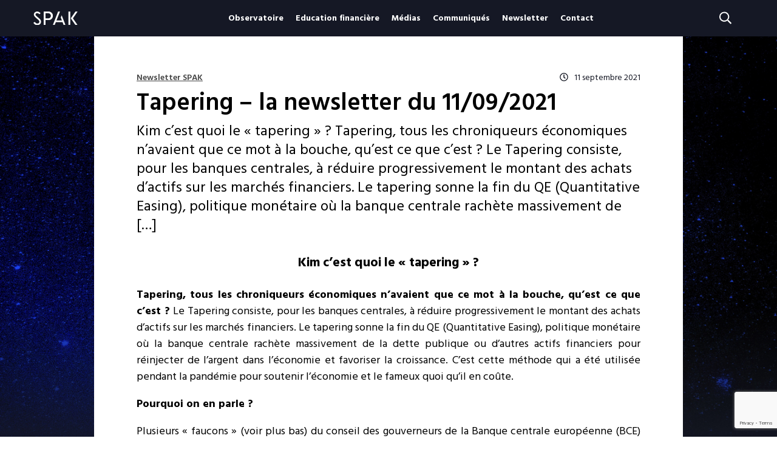

--- FILE ---
content_type: text/html; charset=UTF-8
request_url: https://spak.fr/spak-la-newsletter-du-11-09-2021-tapering/
body_size: 31718
content:
<!DOCTYPE html>
<html lang="fr-FR">

<head>
	<meta name='robots' content='index, follow, max-image-preview:large, max-snippet:-1, max-video-preview:-1' />

	<!-- This site is optimized with the Yoast SEO plugin v26.6 - https://yoast.com/wordpress/plugins/seo/ -->
	<link rel="canonical" href="https://spak.fr/spak-la-newsletter-du-11-09-2021-tapering/" />
	<meta property="og:locale" content="fr_FR" />
	<meta property="og:type" content="article" />
	<meta property="og:title" content="Tapering - la newsletter du 11/09/2021 - SPAK" />
	<meta property="og:description" content="Kim c&rsquo;est quoi le « tapering » ? Tapering, tous les chroniqueurs économiques n&rsquo;avaient que ce mot à la bouche, qu&rsquo;est ce que c&rsquo;est ?&nbsp;Le&nbsp;Tapering&nbsp;consiste, pour les banques centrales, à réduire progressivement le montant des achats d’actifs sur les marchés financiers. Le&nbsp;tapering&nbsp;sonne la fin du QE (Quantitative Easing), politique monétaire où la banque centrale rachète massivement de [&hellip;]" />
	<meta property="og:url" content="https://spak.fr/spak-la-newsletter-du-11-09-2021-tapering/" />
	<meta property="og:site_name" content="SPAK" />
	<meta property="article:publisher" content="https://www.facebook.com/SPAKeco" />
	<meta property="article:published_time" content="2021-09-10T22:00:00+00:00" />
	<meta property="article:modified_time" content="2023-04-26T11:35:50+00:00" />
	<meta property="og:image" content="https://spak.fr/wp-content/uploads/2022/02/cashimage-3.gif" />
	<meta property="og:image:width" content="268" />
	<meta property="og:image:height" content="324" />
	<meta property="og:image:type" content="image/gif" />
	<meta name="author" content="Anne-Claire" />
	<meta name="twitter:card" content="summary_large_image" />
	<meta name="twitter:creator" content="@spak_eco" />
	<meta name="twitter:site" content="@spak_eco" />
	<meta name="twitter:label1" content="Écrit par" />
	<meta name="twitter:data1" content="Anne-Claire" />
	<meta name="twitter:label2" content="Durée de lecture estimée" />
	<meta name="twitter:data2" content="7 minutes" />
	<script type="application/ld+json" class="yoast-schema-graph">{"@context":"https://schema.org","@graph":[{"@type":"Article","@id":"https://spak.fr/spak-la-newsletter-du-11-09-2021-tapering/#article","isPartOf":{"@id":"https://spak.fr/spak-la-newsletter-du-11-09-2021-tapering/"},"author":{"name":"Anne-Claire","@id":"https://spak.fr/#/schema/person/23c2344ede0cf0af999c1d87a99a7b1f"},"headline":"Tapering &#8211; la newsletter du 11/09/2021","datePublished":"2021-09-10T22:00:00+00:00","dateModified":"2023-04-26T11:35:50+00:00","mainEntityOfPage":{"@id":"https://spak.fr/spak-la-newsletter-du-11-09-2021-tapering/"},"wordCount":1112,"publisher":{"@id":"https://spak.fr/#organization"},"image":{"@id":"https://spak.fr/spak-la-newsletter-du-11-09-2021-tapering/#primaryimage"},"thumbnailUrl":"https://spak.fr/wp-content/uploads/2022/02/cashimage-3.gif","articleSection":["Newsletter SPAK"],"inLanguage":"fr-FR"},{"@type":"WebPage","@id":"https://spak.fr/spak-la-newsletter-du-11-09-2021-tapering/","url":"https://spak.fr/spak-la-newsletter-du-11-09-2021-tapering/","name":"Tapering - la newsletter du 11/09/2021 - SPAK","isPartOf":{"@id":"https://spak.fr/#website"},"primaryImageOfPage":{"@id":"https://spak.fr/spak-la-newsletter-du-11-09-2021-tapering/#primaryimage"},"image":{"@id":"https://spak.fr/spak-la-newsletter-du-11-09-2021-tapering/#primaryimage"},"thumbnailUrl":"https://spak.fr/wp-content/uploads/2022/02/cashimage-3.gif","datePublished":"2021-09-10T22:00:00+00:00","dateModified":"2023-04-26T11:35:50+00:00","breadcrumb":{"@id":"https://spak.fr/spak-la-newsletter-du-11-09-2021-tapering/#breadcrumb"},"inLanguage":"fr-FR","potentialAction":[{"@type":"ReadAction","target":["https://spak.fr/spak-la-newsletter-du-11-09-2021-tapering/"]}]},{"@type":"ImageObject","inLanguage":"fr-FR","@id":"https://spak.fr/spak-la-newsletter-du-11-09-2021-tapering/#primaryimage","url":"https://spak.fr/wp-content/uploads/2022/02/cashimage-3.gif","contentUrl":"https://spak.fr/wp-content/uploads/2022/02/cashimage-3.gif","width":268,"height":324},{"@type":"BreadcrumbList","@id":"https://spak.fr/spak-la-newsletter-du-11-09-2021-tapering/#breadcrumb","itemListElement":[{"@type":"ListItem","position":1,"name":"Home","item":"https://spak.fr/"},{"@type":"ListItem","position":2,"name":"Tapering &#8211; la newsletter du 11/09/2021"}]},{"@type":"WebSite","@id":"https://spak.fr/#website","url":"https://spak.fr/","name":"SPAK","description":"plateforme d&#039;éducation financière","publisher":{"@id":"https://spak.fr/#organization"},"potentialAction":[{"@type":"SearchAction","target":{"@type":"EntryPoint","urlTemplate":"https://spak.fr/?s={search_term_string}"},"query-input":{"@type":"PropertyValueSpecification","valueRequired":true,"valueName":"search_term_string"}}],"inLanguage":"fr-FR"},{"@type":"Organization","@id":"https://spak.fr/#organization","name":"SPAK","url":"https://spak.fr/","logo":{"@type":"ImageObject","inLanguage":"fr-FR","@id":"https://spak.fr/#/schema/logo/image/","url":"https://spak.fr/wp-content/uploads/2022/03/Spak.png","contentUrl":"https://spak.fr/wp-content/uploads/2022/03/Spak.png","width":950,"height":469,"caption":"SPAK"},"image":{"@id":"https://spak.fr/#/schema/logo/image/"},"sameAs":["https://www.facebook.com/SPAKeco","https://x.com/spak_eco","https://www.instagram.com/spak_eco/"]},{"@type":"Person","@id":"https://spak.fr/#/schema/person/23c2344ede0cf0af999c1d87a99a7b1f","name":"Anne-Claire","image":{"@type":"ImageObject","inLanguage":"fr-FR","@id":"https://spak.fr/#/schema/person/image/","url":"https://secure.gravatar.com/avatar/5f449ea5d045344f4610bbc832fa13f3d2faff9fe829071380dc643653ff42f2?s=96&d=mm&r=g","contentUrl":"https://secure.gravatar.com/avatar/5f449ea5d045344f4610bbc832fa13f3d2faff9fe829071380dc643653ff42f2?s=96&d=mm&r=g","caption":"Anne-Claire"},"url":"https://spak.fr/author/anne-claire/"}]}</script>
	<!-- / Yoast SEO plugin. -->


<link rel='dns-prefetch' href='//cdnjs.cloudflare.com' />
<link rel="alternate" title="oEmbed (JSON)" type="application/json+oembed" href="https://spak.fr/wp-json/oembed/1.0/embed?url=https%3A%2F%2Fspak.fr%2Fspak-la-newsletter-du-11-09-2021-tapering%2F" />
<link rel="alternate" title="oEmbed (XML)" type="text/xml+oembed" href="https://spak.fr/wp-json/oembed/1.0/embed?url=https%3A%2F%2Fspak.fr%2Fspak-la-newsletter-du-11-09-2021-tapering%2F&#038;format=xml" />
<style id='wp-img-auto-sizes-contain-inline-css' type='text/css'>
img:is([sizes=auto i],[sizes^="auto," i]){contain-intrinsic-size:3000px 1500px}
/*# sourceURL=wp-img-auto-sizes-contain-inline-css */
</style>
<style id='wp-emoji-styles-inline-css' type='text/css'>

	img.wp-smiley, img.emoji {
		display: inline !important;
		border: none !important;
		box-shadow: none !important;
		height: 1em !important;
		width: 1em !important;
		margin: 0 0.07em !important;
		vertical-align: -0.1em !important;
		background: none !important;
		padding: 0 !important;
	}
/*# sourceURL=wp-emoji-styles-inline-css */
</style>
<style id='wp-block-library-inline-css' type='text/css'>
:root{--wp-block-synced-color:#7a00df;--wp-block-synced-color--rgb:122,0,223;--wp-bound-block-color:var(--wp-block-synced-color);--wp-editor-canvas-background:#ddd;--wp-admin-theme-color:#007cba;--wp-admin-theme-color--rgb:0,124,186;--wp-admin-theme-color-darker-10:#006ba1;--wp-admin-theme-color-darker-10--rgb:0,107,160.5;--wp-admin-theme-color-darker-20:#005a87;--wp-admin-theme-color-darker-20--rgb:0,90,135;--wp-admin-border-width-focus:2px}@media (min-resolution:192dpi){:root{--wp-admin-border-width-focus:1.5px}}.wp-element-button{cursor:pointer}:root .has-very-light-gray-background-color{background-color:#eee}:root .has-very-dark-gray-background-color{background-color:#313131}:root .has-very-light-gray-color{color:#eee}:root .has-very-dark-gray-color{color:#313131}:root .has-vivid-green-cyan-to-vivid-cyan-blue-gradient-background{background:linear-gradient(135deg,#00d084,#0693e3)}:root .has-purple-crush-gradient-background{background:linear-gradient(135deg,#34e2e4,#4721fb 50%,#ab1dfe)}:root .has-hazy-dawn-gradient-background{background:linear-gradient(135deg,#faaca8,#dad0ec)}:root .has-subdued-olive-gradient-background{background:linear-gradient(135deg,#fafae1,#67a671)}:root .has-atomic-cream-gradient-background{background:linear-gradient(135deg,#fdd79a,#004a59)}:root .has-nightshade-gradient-background{background:linear-gradient(135deg,#330968,#31cdcf)}:root .has-midnight-gradient-background{background:linear-gradient(135deg,#020381,#2874fc)}:root{--wp--preset--font-size--normal:16px;--wp--preset--font-size--huge:42px}.has-regular-font-size{font-size:1em}.has-larger-font-size{font-size:2.625em}.has-normal-font-size{font-size:var(--wp--preset--font-size--normal)}.has-huge-font-size{font-size:var(--wp--preset--font-size--huge)}.has-text-align-center{text-align:center}.has-text-align-left{text-align:left}.has-text-align-right{text-align:right}.has-fit-text{white-space:nowrap!important}#end-resizable-editor-section{display:none}.aligncenter{clear:both}.items-justified-left{justify-content:flex-start}.items-justified-center{justify-content:center}.items-justified-right{justify-content:flex-end}.items-justified-space-between{justify-content:space-between}.screen-reader-text{border:0;clip-path:inset(50%);height:1px;margin:-1px;overflow:hidden;padding:0;position:absolute;width:1px;word-wrap:normal!important}.screen-reader-text:focus{background-color:#ddd;clip-path:none;color:#444;display:block;font-size:1em;height:auto;left:5px;line-height:normal;padding:15px 23px 14px;text-decoration:none;top:5px;width:auto;z-index:100000}html :where(.has-border-color){border-style:solid}html :where([style*=border-top-color]){border-top-style:solid}html :where([style*=border-right-color]){border-right-style:solid}html :where([style*=border-bottom-color]){border-bottom-style:solid}html :where([style*=border-left-color]){border-left-style:solid}html :where([style*=border-width]){border-style:solid}html :where([style*=border-top-width]){border-top-style:solid}html :where([style*=border-right-width]){border-right-style:solid}html :where([style*=border-bottom-width]){border-bottom-style:solid}html :where([style*=border-left-width]){border-left-style:solid}html :where(img[class*=wp-image-]){height:auto;max-width:100%}:where(figure){margin:0 0 1em}html :where(.is-position-sticky){--wp-admin--admin-bar--position-offset:var(--wp-admin--admin-bar--height,0px)}@media screen and (max-width:600px){html :where(.is-position-sticky){--wp-admin--admin-bar--position-offset:0px}}

/*# sourceURL=wp-block-library-inline-css */
</style><style id='wp-block-image-inline-css' type='text/css'>
.wp-block-image>a,.wp-block-image>figure>a{display:inline-block}.wp-block-image img{box-sizing:border-box;height:auto;max-width:100%;vertical-align:bottom}@media not (prefers-reduced-motion){.wp-block-image img.hide{visibility:hidden}.wp-block-image img.show{animation:show-content-image .4s}}.wp-block-image[style*=border-radius] img,.wp-block-image[style*=border-radius]>a{border-radius:inherit}.wp-block-image.has-custom-border img{box-sizing:border-box}.wp-block-image.aligncenter{text-align:center}.wp-block-image.alignfull>a,.wp-block-image.alignwide>a{width:100%}.wp-block-image.alignfull img,.wp-block-image.alignwide img{height:auto;width:100%}.wp-block-image .aligncenter,.wp-block-image .alignleft,.wp-block-image .alignright,.wp-block-image.aligncenter,.wp-block-image.alignleft,.wp-block-image.alignright{display:table}.wp-block-image .aligncenter>figcaption,.wp-block-image .alignleft>figcaption,.wp-block-image .alignright>figcaption,.wp-block-image.aligncenter>figcaption,.wp-block-image.alignleft>figcaption,.wp-block-image.alignright>figcaption{caption-side:bottom;display:table-caption}.wp-block-image .alignleft{float:left;margin:.5em 1em .5em 0}.wp-block-image .alignright{float:right;margin:.5em 0 .5em 1em}.wp-block-image .aligncenter{margin-left:auto;margin-right:auto}.wp-block-image :where(figcaption){margin-bottom:1em;margin-top:.5em}.wp-block-image.is-style-circle-mask img{border-radius:9999px}@supports ((-webkit-mask-image:none) or (mask-image:none)) or (-webkit-mask-image:none){.wp-block-image.is-style-circle-mask img{border-radius:0;-webkit-mask-image:url('data:image/svg+xml;utf8,<svg viewBox="0 0 100 100" xmlns="http://www.w3.org/2000/svg"><circle cx="50" cy="50" r="50"/></svg>');mask-image:url('data:image/svg+xml;utf8,<svg viewBox="0 0 100 100" xmlns="http://www.w3.org/2000/svg"><circle cx="50" cy="50" r="50"/></svg>');mask-mode:alpha;-webkit-mask-position:center;mask-position:center;-webkit-mask-repeat:no-repeat;mask-repeat:no-repeat;-webkit-mask-size:contain;mask-size:contain}}:root :where(.wp-block-image.is-style-rounded img,.wp-block-image .is-style-rounded img){border-radius:9999px}.wp-block-image figure{margin:0}.wp-lightbox-container{display:flex;flex-direction:column;position:relative}.wp-lightbox-container img{cursor:zoom-in}.wp-lightbox-container img:hover+button{opacity:1}.wp-lightbox-container button{align-items:center;backdrop-filter:blur(16px) saturate(180%);background-color:#5a5a5a40;border:none;border-radius:4px;cursor:zoom-in;display:flex;height:20px;justify-content:center;opacity:0;padding:0;position:absolute;right:16px;text-align:center;top:16px;width:20px;z-index:100}@media not (prefers-reduced-motion){.wp-lightbox-container button{transition:opacity .2s ease}}.wp-lightbox-container button:focus-visible{outline:3px auto #5a5a5a40;outline:3px auto -webkit-focus-ring-color;outline-offset:3px}.wp-lightbox-container button:hover{cursor:pointer;opacity:1}.wp-lightbox-container button:focus{opacity:1}.wp-lightbox-container button:focus,.wp-lightbox-container button:hover,.wp-lightbox-container button:not(:hover):not(:active):not(.has-background){background-color:#5a5a5a40;border:none}.wp-lightbox-overlay{box-sizing:border-box;cursor:zoom-out;height:100vh;left:0;overflow:hidden;position:fixed;top:0;visibility:hidden;width:100%;z-index:100000}.wp-lightbox-overlay .close-button{align-items:center;cursor:pointer;display:flex;justify-content:center;min-height:40px;min-width:40px;padding:0;position:absolute;right:calc(env(safe-area-inset-right) + 16px);top:calc(env(safe-area-inset-top) + 16px);z-index:5000000}.wp-lightbox-overlay .close-button:focus,.wp-lightbox-overlay .close-button:hover,.wp-lightbox-overlay .close-button:not(:hover):not(:active):not(.has-background){background:none;border:none}.wp-lightbox-overlay .lightbox-image-container{height:var(--wp--lightbox-container-height);left:50%;overflow:hidden;position:absolute;top:50%;transform:translate(-50%,-50%);transform-origin:top left;width:var(--wp--lightbox-container-width);z-index:9999999999}.wp-lightbox-overlay .wp-block-image{align-items:center;box-sizing:border-box;display:flex;height:100%;justify-content:center;margin:0;position:relative;transform-origin:0 0;width:100%;z-index:3000000}.wp-lightbox-overlay .wp-block-image img{height:var(--wp--lightbox-image-height);min-height:var(--wp--lightbox-image-height);min-width:var(--wp--lightbox-image-width);width:var(--wp--lightbox-image-width)}.wp-lightbox-overlay .wp-block-image figcaption{display:none}.wp-lightbox-overlay button{background:none;border:none}.wp-lightbox-overlay .scrim{background-color:#fff;height:100%;opacity:.9;position:absolute;width:100%;z-index:2000000}.wp-lightbox-overlay.active{visibility:visible}@media not (prefers-reduced-motion){.wp-lightbox-overlay.active{animation:turn-on-visibility .25s both}.wp-lightbox-overlay.active img{animation:turn-on-visibility .35s both}.wp-lightbox-overlay.show-closing-animation:not(.active){animation:turn-off-visibility .35s both}.wp-lightbox-overlay.show-closing-animation:not(.active) img{animation:turn-off-visibility .25s both}.wp-lightbox-overlay.zoom.active{animation:none;opacity:1;visibility:visible}.wp-lightbox-overlay.zoom.active .lightbox-image-container{animation:lightbox-zoom-in .4s}.wp-lightbox-overlay.zoom.active .lightbox-image-container img{animation:none}.wp-lightbox-overlay.zoom.active .scrim{animation:turn-on-visibility .4s forwards}.wp-lightbox-overlay.zoom.show-closing-animation:not(.active){animation:none}.wp-lightbox-overlay.zoom.show-closing-animation:not(.active) .lightbox-image-container{animation:lightbox-zoom-out .4s}.wp-lightbox-overlay.zoom.show-closing-animation:not(.active) .lightbox-image-container img{animation:none}.wp-lightbox-overlay.zoom.show-closing-animation:not(.active) .scrim{animation:turn-off-visibility .4s forwards}}@keyframes show-content-image{0%{visibility:hidden}99%{visibility:hidden}to{visibility:visible}}@keyframes turn-on-visibility{0%{opacity:0}to{opacity:1}}@keyframes turn-off-visibility{0%{opacity:1;visibility:visible}99%{opacity:0;visibility:visible}to{opacity:0;visibility:hidden}}@keyframes lightbox-zoom-in{0%{transform:translate(calc((-100vw + var(--wp--lightbox-scrollbar-width))/2 + var(--wp--lightbox-initial-left-position)),calc(-50vh + var(--wp--lightbox-initial-top-position))) scale(var(--wp--lightbox-scale))}to{transform:translate(-50%,-50%) scale(1)}}@keyframes lightbox-zoom-out{0%{transform:translate(-50%,-50%) scale(1);visibility:visible}99%{visibility:visible}to{transform:translate(calc((-100vw + var(--wp--lightbox-scrollbar-width))/2 + var(--wp--lightbox-initial-left-position)),calc(-50vh + var(--wp--lightbox-initial-top-position))) scale(var(--wp--lightbox-scale));visibility:hidden}}
/*# sourceURL=https://spak.fr/wp-includes/blocks/image/style.min.css */
</style>
<style id='wp-block-spacer-inline-css' type='text/css'>
.wp-block-spacer{clear:both}
/*# sourceURL=https://spak.fr/wp-includes/blocks/spacer/style.min.css */
</style>
<style id='global-styles-inline-css' type='text/css'>
:root{--wp--preset--aspect-ratio--square: 1;--wp--preset--aspect-ratio--4-3: 4/3;--wp--preset--aspect-ratio--3-4: 3/4;--wp--preset--aspect-ratio--3-2: 3/2;--wp--preset--aspect-ratio--2-3: 2/3;--wp--preset--aspect-ratio--16-9: 16/9;--wp--preset--aspect-ratio--9-16: 9/16;--wp--preset--color--black: #000000;--wp--preset--color--cyan-bluish-gray: #abb8c3;--wp--preset--color--white: #ffffff;--wp--preset--color--pale-pink: #f78da7;--wp--preset--color--vivid-red: #cf2e2e;--wp--preset--color--luminous-vivid-orange: #ff6900;--wp--preset--color--luminous-vivid-amber: #fcb900;--wp--preset--color--light-green-cyan: #7bdcb5;--wp--preset--color--vivid-green-cyan: #00d084;--wp--preset--color--pale-cyan-blue: #8ed1fc;--wp--preset--color--vivid-cyan-blue: #0693e3;--wp--preset--color--vivid-purple: #9b51e0;--wp--preset--gradient--vivid-cyan-blue-to-vivid-purple: linear-gradient(135deg,rgb(6,147,227) 0%,rgb(155,81,224) 100%);--wp--preset--gradient--light-green-cyan-to-vivid-green-cyan: linear-gradient(135deg,rgb(122,220,180) 0%,rgb(0,208,130) 100%);--wp--preset--gradient--luminous-vivid-amber-to-luminous-vivid-orange: linear-gradient(135deg,rgb(252,185,0) 0%,rgb(255,105,0) 100%);--wp--preset--gradient--luminous-vivid-orange-to-vivid-red: linear-gradient(135deg,rgb(255,105,0) 0%,rgb(207,46,46) 100%);--wp--preset--gradient--very-light-gray-to-cyan-bluish-gray: linear-gradient(135deg,rgb(238,238,238) 0%,rgb(169,184,195) 100%);--wp--preset--gradient--cool-to-warm-spectrum: linear-gradient(135deg,rgb(74,234,220) 0%,rgb(151,120,209) 20%,rgb(207,42,186) 40%,rgb(238,44,130) 60%,rgb(251,105,98) 80%,rgb(254,248,76) 100%);--wp--preset--gradient--blush-light-purple: linear-gradient(135deg,rgb(255,206,236) 0%,rgb(152,150,240) 100%);--wp--preset--gradient--blush-bordeaux: linear-gradient(135deg,rgb(254,205,165) 0%,rgb(254,45,45) 50%,rgb(107,0,62) 100%);--wp--preset--gradient--luminous-dusk: linear-gradient(135deg,rgb(255,203,112) 0%,rgb(199,81,192) 50%,rgb(65,88,208) 100%);--wp--preset--gradient--pale-ocean: linear-gradient(135deg,rgb(255,245,203) 0%,rgb(182,227,212) 50%,rgb(51,167,181) 100%);--wp--preset--gradient--electric-grass: linear-gradient(135deg,rgb(202,248,128) 0%,rgb(113,206,126) 100%);--wp--preset--gradient--midnight: linear-gradient(135deg,rgb(2,3,129) 0%,rgb(40,116,252) 100%);--wp--preset--font-size--small: 13px;--wp--preset--font-size--medium: 20px;--wp--preset--font-size--large: 36px;--wp--preset--font-size--x-large: 42px;--wp--preset--spacing--20: 0.44rem;--wp--preset--spacing--30: 0.67rem;--wp--preset--spacing--40: 1rem;--wp--preset--spacing--50: 1.5rem;--wp--preset--spacing--60: 2.25rem;--wp--preset--spacing--70: 3.38rem;--wp--preset--spacing--80: 5.06rem;--wp--preset--shadow--natural: 6px 6px 9px rgba(0, 0, 0, 0.2);--wp--preset--shadow--deep: 12px 12px 50px rgba(0, 0, 0, 0.4);--wp--preset--shadow--sharp: 6px 6px 0px rgba(0, 0, 0, 0.2);--wp--preset--shadow--outlined: 6px 6px 0px -3px rgb(255, 255, 255), 6px 6px rgb(0, 0, 0);--wp--preset--shadow--crisp: 6px 6px 0px rgb(0, 0, 0);}:where(.is-layout-flex){gap: 0.5em;}:where(.is-layout-grid){gap: 0.5em;}body .is-layout-flex{display: flex;}.is-layout-flex{flex-wrap: wrap;align-items: center;}.is-layout-flex > :is(*, div){margin: 0;}body .is-layout-grid{display: grid;}.is-layout-grid > :is(*, div){margin: 0;}:where(.wp-block-columns.is-layout-flex){gap: 2em;}:where(.wp-block-columns.is-layout-grid){gap: 2em;}:where(.wp-block-post-template.is-layout-flex){gap: 1.25em;}:where(.wp-block-post-template.is-layout-grid){gap: 1.25em;}.has-black-color{color: var(--wp--preset--color--black) !important;}.has-cyan-bluish-gray-color{color: var(--wp--preset--color--cyan-bluish-gray) !important;}.has-white-color{color: var(--wp--preset--color--white) !important;}.has-pale-pink-color{color: var(--wp--preset--color--pale-pink) !important;}.has-vivid-red-color{color: var(--wp--preset--color--vivid-red) !important;}.has-luminous-vivid-orange-color{color: var(--wp--preset--color--luminous-vivid-orange) !important;}.has-luminous-vivid-amber-color{color: var(--wp--preset--color--luminous-vivid-amber) !important;}.has-light-green-cyan-color{color: var(--wp--preset--color--light-green-cyan) !important;}.has-vivid-green-cyan-color{color: var(--wp--preset--color--vivid-green-cyan) !important;}.has-pale-cyan-blue-color{color: var(--wp--preset--color--pale-cyan-blue) !important;}.has-vivid-cyan-blue-color{color: var(--wp--preset--color--vivid-cyan-blue) !important;}.has-vivid-purple-color{color: var(--wp--preset--color--vivid-purple) !important;}.has-black-background-color{background-color: var(--wp--preset--color--black) !important;}.has-cyan-bluish-gray-background-color{background-color: var(--wp--preset--color--cyan-bluish-gray) !important;}.has-white-background-color{background-color: var(--wp--preset--color--white) !important;}.has-pale-pink-background-color{background-color: var(--wp--preset--color--pale-pink) !important;}.has-vivid-red-background-color{background-color: var(--wp--preset--color--vivid-red) !important;}.has-luminous-vivid-orange-background-color{background-color: var(--wp--preset--color--luminous-vivid-orange) !important;}.has-luminous-vivid-amber-background-color{background-color: var(--wp--preset--color--luminous-vivid-amber) !important;}.has-light-green-cyan-background-color{background-color: var(--wp--preset--color--light-green-cyan) !important;}.has-vivid-green-cyan-background-color{background-color: var(--wp--preset--color--vivid-green-cyan) !important;}.has-pale-cyan-blue-background-color{background-color: var(--wp--preset--color--pale-cyan-blue) !important;}.has-vivid-cyan-blue-background-color{background-color: var(--wp--preset--color--vivid-cyan-blue) !important;}.has-vivid-purple-background-color{background-color: var(--wp--preset--color--vivid-purple) !important;}.has-black-border-color{border-color: var(--wp--preset--color--black) !important;}.has-cyan-bluish-gray-border-color{border-color: var(--wp--preset--color--cyan-bluish-gray) !important;}.has-white-border-color{border-color: var(--wp--preset--color--white) !important;}.has-pale-pink-border-color{border-color: var(--wp--preset--color--pale-pink) !important;}.has-vivid-red-border-color{border-color: var(--wp--preset--color--vivid-red) !important;}.has-luminous-vivid-orange-border-color{border-color: var(--wp--preset--color--luminous-vivid-orange) !important;}.has-luminous-vivid-amber-border-color{border-color: var(--wp--preset--color--luminous-vivid-amber) !important;}.has-light-green-cyan-border-color{border-color: var(--wp--preset--color--light-green-cyan) !important;}.has-vivid-green-cyan-border-color{border-color: var(--wp--preset--color--vivid-green-cyan) !important;}.has-pale-cyan-blue-border-color{border-color: var(--wp--preset--color--pale-cyan-blue) !important;}.has-vivid-cyan-blue-border-color{border-color: var(--wp--preset--color--vivid-cyan-blue) !important;}.has-vivid-purple-border-color{border-color: var(--wp--preset--color--vivid-purple) !important;}.has-vivid-cyan-blue-to-vivid-purple-gradient-background{background: var(--wp--preset--gradient--vivid-cyan-blue-to-vivid-purple) !important;}.has-light-green-cyan-to-vivid-green-cyan-gradient-background{background: var(--wp--preset--gradient--light-green-cyan-to-vivid-green-cyan) !important;}.has-luminous-vivid-amber-to-luminous-vivid-orange-gradient-background{background: var(--wp--preset--gradient--luminous-vivid-amber-to-luminous-vivid-orange) !important;}.has-luminous-vivid-orange-to-vivid-red-gradient-background{background: var(--wp--preset--gradient--luminous-vivid-orange-to-vivid-red) !important;}.has-very-light-gray-to-cyan-bluish-gray-gradient-background{background: var(--wp--preset--gradient--very-light-gray-to-cyan-bluish-gray) !important;}.has-cool-to-warm-spectrum-gradient-background{background: var(--wp--preset--gradient--cool-to-warm-spectrum) !important;}.has-blush-light-purple-gradient-background{background: var(--wp--preset--gradient--blush-light-purple) !important;}.has-blush-bordeaux-gradient-background{background: var(--wp--preset--gradient--blush-bordeaux) !important;}.has-luminous-dusk-gradient-background{background: var(--wp--preset--gradient--luminous-dusk) !important;}.has-pale-ocean-gradient-background{background: var(--wp--preset--gradient--pale-ocean) !important;}.has-electric-grass-gradient-background{background: var(--wp--preset--gradient--electric-grass) !important;}.has-midnight-gradient-background{background: var(--wp--preset--gradient--midnight) !important;}.has-small-font-size{font-size: var(--wp--preset--font-size--small) !important;}.has-medium-font-size{font-size: var(--wp--preset--font-size--medium) !important;}.has-large-font-size{font-size: var(--wp--preset--font-size--large) !important;}.has-x-large-font-size{font-size: var(--wp--preset--font-size--x-large) !important;}
/*# sourceURL=global-styles-inline-css */
</style>

<style id='classic-theme-styles-inline-css' type='text/css'>
/*! This file is auto-generated */
.wp-block-button__link{color:#fff;background-color:#32373c;border-radius:9999px;box-shadow:none;text-decoration:none;padding:calc(.667em + 2px) calc(1.333em + 2px);font-size:1.125em}.wp-block-file__button{background:#32373c;color:#fff;text-decoration:none}
/*# sourceURL=/wp-includes/css/classic-themes.min.css */
</style>
<link rel='stylesheet' id='editorskit-frontend-css' href='https://spak.fr/wp-content/plugins/block-options/build/style.build.css?ver=new' type='text/css' media='all' />
<link rel='stylesheet' id='contact-form-7-css' href='https://spak.fr/wp-content/plugins/contact-form-7/includes/css/styles.css?ver=6.1.4' type='text/css' media='all' />
<link rel='stylesheet' id='styles-css' href='https://spak.fr/wp-content/themes/spak/style.min.css?ver=1.0.0' type='text/css' media='all' />
<link rel='stylesheet' id='sib-front-css-css' href='https://spak.fr/wp-content/plugins/mailin/css/mailin-front.css?ver=6.9' type='text/css' media='all' />
<link rel='stylesheet' id='wp-block-heading-css' href='https://spak.fr/wp-includes/blocks/heading/style.min.css?ver=6.9' type='text/css' media='all' />
<link rel='stylesheet' id='wp-block-paragraph-css' href='https://spak.fr/wp-includes/blocks/paragraph/style.min.css?ver=6.9' type='text/css' media='all' />
<link rel='stylesheet' id='wp-block-table-css' href='https://spak.fr/wp-includes/blocks/table/style.min.css?ver=6.9' type='text/css' media='all' />
<link rel='stylesheet' id='wp-block-media-text-css' href='https://spak.fr/wp-includes/blocks/media-text/style.min.css?ver=6.9' type='text/css' media='all' />
<script type="text/javascript" src="https://spak.fr/wp-content/themes/spak/assets/js/vendor.min.js?ver=6.9" id="vendors-js"></script>
<script type="text/javascript" src="https://cdnjs.cloudflare.com/ajax/libs/jquery/3.6.0/jquery.js?ver=6.9" id="jquery-js"></script>
<script type="text/javascript" id="sib-front-js-js-extra">
/* <![CDATA[ */
var sibErrMsg = {"invalidMail":"Veuillez entrer une adresse e-mail valide.","requiredField":"Veuillez compl\u00e9ter les champs obligatoires.","invalidDateFormat":"Veuillez entrer une date valide.","invalidSMSFormat":"Veuillez entrer une num\u00e9ro de t\u00e9l\u00e9phone valide."};
var ajax_sib_front_object = {"ajax_url":"https://spak.fr/wp-admin/admin-ajax.php","ajax_nonce":"f7d476078e","flag_url":"https://spak.fr/wp-content/plugins/mailin/img/flags/"};
//# sourceURL=sib-front-js-js-extra
/* ]]> */
</script>
<script type="text/javascript" src="https://spak.fr/wp-content/plugins/mailin/js/mailin-front.js?ver=1767699798" id="sib-front-js-js"></script>
<link rel="https://api.w.org/" href="https://spak.fr/wp-json/" /><link rel="alternate" title="JSON" type="application/json" href="https://spak.fr/wp-json/wp/v2/posts/625" /><link rel="EditURI" type="application/rsd+xml" title="RSD" href="https://spak.fr/xmlrpc.php?rsd" />
<meta name="generator" content="WordPress 6.9" />
<link rel='shortlink' href='https://spak.fr/?p=625' />

		<!-- GA Google Analytics @ https://m0n.co/ga -->
		<script>
			(function(i,s,o,g,r,a,m){i['GoogleAnalyticsObject']=r;i[r]=i[r]||function(){
			(i[r].q=i[r].q||[]).push(arguments)},i[r].l=1*new Date();a=s.createElement(o),
			m=s.getElementsByTagName(o)[0];a.async=1;a.src=g;m.parentNode.insertBefore(a,m)
			})(window,document,'script','https://www.google-analytics.com/analytics.js','ga');
			ga('create', 'G-N5BBHKNVYL', 'auto');
			ga('send', 'pageview');
		</script>

	<link rel="icon" href="https://spak.fr/wp-content/uploads/2022/02/cropped-spak-fond-noir-3-32x32.jpg" sizes="32x32" />
<link rel="icon" href="https://spak.fr/wp-content/uploads/2022/02/cropped-spak-fond-noir-3-192x192.jpg" sizes="192x192" />
<link rel="apple-touch-icon" href="https://spak.fr/wp-content/uploads/2022/02/cropped-spak-fond-noir-3-180x180.jpg" />
<meta name="msapplication-TileImage" content="https://spak.fr/wp-content/uploads/2022/02/cropped-spak-fond-noir-3-270x270.jpg" />
		<style type="text/css" id="wp-custom-css">
			a {
 text-decoration: underline;
}

.menu a, /* pour une classe menu */
nav a   /* ou pour une balise nav */
{
 text-decoration: none;
}		</style>
						<style type="text/css" id="c4wp-checkout-css">
					.woocommerce-checkout .c4wp_captcha_field {
						margin-bottom: 10px;
						margin-top: 15px;
						position: relative;
						display: inline-block;
					}
				</style>
							<style type="text/css" id="c4wp-v3-lp-form-css">
				.login #login, .login #lostpasswordform {
					min-width: 350px !important;
				}
				.wpforms-field-c4wp iframe {
					width: 100% !important;
				}
			</style>
				<meta name="viewport" content="width=device-width, minimum-scale=1.0, maximum-scale=1.0, user-scalable=no">
	<link rel="preconnect" href="https://fonts.googleapis.com">
	<link rel="preconnect" href="https://fonts.gstatic.com" crossorigin>
	<link href="https://fonts.googleapis.com/css2?family=Hind+Guntur:wght@400;500;600;700&family=Work+Sans:wght@700&display=swap" rel="stylesheet">
	<title>Tapering - la newsletter du 11/09/2021 - SPAK</title>
	<!-- Matomo -->
	<script>
	var _paq = window._paq = window._paq || [];
	/* tracker methods like "setCustomDimension" should be called before "trackPageView" */
	_paq.push(['trackPageView']);
	_paq.push(['enableLinkTracking']);
	(function() {
		var u="https://analytics-3.myjungly.com/";
		_paq.push(['setTrackerUrl', u+'matomo.php']);
		_paq.push(['setSiteId', '9']);
		var d=document, g=d.createElement('script'), s=d.getElementsByTagName('script')[0];
		g.async=true; g.src=u+'matomo.js'; s.parentNode.insertBefore(g,s);
	})();
	</script>
	<!-- End Matomo Code -->
</head>

<body class="wp-singular post-template-default single single-post postid-625 single-format-standard wp-theme-spak">



<header class="header header-onScroll is-scrolled" role="banner">
	<div class="header-wrapper wrapper-md">
		<!-- Burger mobile nav -->
		<button class="header-burger burger-button js-burger">
			<i></i>
		</button>

		<div class="header-logo">
			<a title="Accueil SPAK" href="/">
				<img src="https://spak.fr/wp-content/themes/spak/assets/img/logo_spak.svg" alt="Logo SPAK">
				<!-- <span class="header-logo-subtitle">Démocratise l'accès à l'économie</span> -->
			</a>
		</div>

		<nav class="header-nav">
			<ul>

												
					
					<li class="header-nav-item">
													<a href="https://spak.fr/categorie/etudes/" class="header-nav-link">Observatoire </a>
											</li>

									
					
					<li class="header-nav-item">
													<a href="https://spak.fr/categorie/education-financiere/" class="header-nav-link">Education financière</a>
											</li>

									
					
					<li class="header-nav-item">
													<a href="https://spak.fr/categorie/categorie-medias/" class="header-nav-link">Médias</a>
											</li>

									
					
					<li class="header-nav-item">
													<a href="https://spak.fr/categorie/communiques-de-presse/" class="header-nav-link">Communiqués</a>
											</li>

									
					
					<li class="header-nav-item">
													<a href="https://spak.fr/newsletter/" class="header-nav-link">Newsletter</a>
											</li>

									
					
					<li class="header-nav-item">
													<a href="https://spak.fr/ecrivez-nous/" class="header-nav-link">Contact</a>
											</li>

										
				<li class="header-nav-item">
					<a href="/" class="header-nav-link link-search js-search">
						<div class="icon-search">
							<svg width="20" height="21" fill="none" xmlns="http://www.w3.org/2000/svg"><path fill-rule="evenodd" clip-rule="evenodd" d="m15.121 14.074 4.742 4.742a.47.47 0 0 1 0 .664l-.883.883a.47.47 0 0 1-.664 0l-4.742-4.742a.48.48 0 0 1-.136-.332v-.516A8.124 8.124 0 0 1 0 8.625 8.124 8.124 0 0 1 8.125.5a8.124 8.124 0 0 1 6.148 13.438h.516c.125 0 .242.046.332.136ZM1.875 8.625a6.248 6.248 0 0 0 6.25 6.25 6.248 6.248 0 0 0 6.25-6.25 6.248 6.248 0 0 0-6.25-6.25 6.248 6.248 0 0 0-6.25 6.25Z" fill="#fff"/></svg>
						</div>
						<div class="icon-cross" width="24" height="24">
							<svg width="20" height="20" fill="none" xmlns="http://www.w3.org/2000/svg"><path fill-rule="evenodd" clip-rule="evenodd" d="M18.68 19.837c-.24.24-.656.212-.93-.062L10 12.025l-7.75 7.75c-.274.274-.69.302-.93.062L.163 18.68c-.24-.24-.212-.656.062-.93L7.975 10 .225 2.25c-.274-.274-.302-.69-.062-.93L1.32.163c.24-.24.656-.212.93.062L10 7.975l7.75-7.75c.274-.274.69-.302.93-.062l1.157 1.157c.24.24.212.656-.062.93L12.025 10l7.75 7.75c.274.274.302.69.062.93l-1.157 1.157Z" fill="#fff"/></svg>
						</div>
					</a>
				</li>
			</ul>

			<div class="field-search">
				<form action="/">
					<button type="submit">
						<svg width="20" height="21" fill="none" xmlns="http://www.w3.org/2000/svg"><path fill-rule="evenodd" clip-rule="evenodd" d="m15.121 14.074 4.742 4.742a.47.47 0 0 1 0 .664l-.883.883a.47.47 0 0 1-.664 0l-4.742-4.742a.48.48 0 0 1-.136-.332v-.516A8.124 8.124 0 0 1 0 8.625 8.124 8.124 0 0 1 8.125.5a8.124 8.124 0 0 1 6.148 13.438h.516c.125 0 .242.046.332.136ZM1.875 8.625a6.248 6.248 0 0 0 6.25 6.25 6.248 6.248 0 0 0 6.25-6.25 6.248 6.248 0 0 0-6.25-6.25 6.248 6.248 0 0 0-6.25 6.25Z" fill="#fff"/></svg>
					</button>
					<input type="search" name="s" placeholder="Rechercher un mot clé..." autofocus>
				</form>
			</div>
		</nav>

		<div class="header-socials socials">
				<a href="https://www.instagram.com/spak_eco/" class="socials-item" target="_blank">
					<span class="icon icon-instagram">
						<svg viewBox="0 0 20 20" fill="none" xmlns="http://www.w3.org/2000/svg"><path fill-rule="evenodd" clip-rule="evenodd" d="M14.125 19.93c1.602-.076 3.02-.442 4.19-1.616 1.168-1.17 1.534-2.588 1.615-4.19.093-1.652.093-6.596 0-8.248-.076-1.602-.442-3.02-1.615-4.19C17.145.516 15.727.15 14.125.07c-1.65-.093-6.6-.093-8.25 0-1.597.076-3.016.442-4.19 1.611C.512 2.851.151 4.27.07 5.871c-.093 1.652-.093 6.601 0 8.253.076 1.602.442 3.02 1.615 4.19 1.174 1.17 2.588 1.535 4.19 1.616 1.65.093 6.6.093 8.25 0Zm-4.82-1.727c-1.595.015-4.068.039-5.197-.406a3.375 3.375 0 0 1-1.9-1.902c-.448-1.129-.423-3.588-.407-5.182.002-.265.005-.506.005-.713 0-.203-.002-.439-.005-.698-.015-1.595-.039-4.068.406-5.197a3.375 3.375 0 0 1 1.901-1.901c1.13-.448 3.587-.423 5.182-.407.264.002.505.005.712.005.203 0 .439-.002.698-.005 1.595-.015 4.068-.039 5.196.407a3.375 3.375 0 0 1 1.901 1.9c.448 1.13.423 3.589.407 5.183-.003.265-.006.506-.006.713 0 .207.003.448.006.712.016 1.596.04 4.058-.407 5.183a3.375 3.375 0 0 1-1.9 1.902c-1.13.447-3.588.422-5.182.406h-.001c-.264-.002-.505-.005-.712-.005-.203 0-.438.002-.697.005Zm7.23-13.54c0 .664-.536 1.196-1.197 1.196a1.196 1.196 0 1 1 1.196-1.196Zm-6.533 10.465A5.119 5.119 0 0 0 15.13 10a5.12 5.12 0 0 0-5.127-5.128A5.119 5.119 0 0 0 4.876 10a5.119 5.119 0 0 0 5.126 5.128ZM6.67 10a3.34 3.34 0 0 0 3.333 3.334A3.34 3.34 0 0 0 13.335 10a3.337 3.337 0 0 0-3.333-3.334A3.337 3.337 0 0 0 6.67 10Z" fill="curentColor"/></svg>					</span>
				</a>
				<a href="https://twitter.com/spak_eco" class="socials-item" target="_blank">
					<span class="icon icon-twitter">
						<svg xmlns="http://www.w3.org/2000/svg" viewBox="0 0 512 512"><path d="M459.37 151.716c.325 4.548.325 9.097.325 13.645 0 138.72-105.583 298.558-298.558 298.558-59.452 0-114.68-17.219-161.137-47.106 8.447.974 16.568 1.299 25.34 1.299 49.055 0 94.213-16.568 130.274-44.832-46.132-.975-84.792-31.188-98.112-72.772 6.498.974 12.995 1.624 19.818 1.624 9.421 0 18.843-1.3 27.614-3.573-48.081-9.747-84.143-51.98-84.143-102.985v-1.299c13.969 7.797 30.214 12.67 47.431 13.319-28.264-18.843-46.781-51.005-46.781-87.391 0-19.492 5.197-37.36 14.294-52.954 51.655 63.675 129.3 105.258 216.365 109.807-1.624-7.797-2.599-15.918-2.599-24.04 0-57.828 46.782-104.934 104.934-104.934 30.213 0 57.502 12.67 76.67 33.137 23.715-4.548 46.456-13.32 66.599-25.34-7.798 24.366-24.366 44.833-46.132 57.827 21.117-2.273 41.584-8.122 60.426-16.243-14.292 20.791-32.161 39.308-52.628 54.253z"/></svg>					</span>
				</a>
				<a href="https://www.facebook.com/SPAKeco" class="socials-item" target="_blank">
					<span class="icon icon-facebook">
						<svg viewBox="0 0 20 20" fill="none" xmlns="http://www.w3.org/2000/svg"><path d="M8.27 20v-6.8H5.458V10H8.27V7.56c0-2.774 1.652-4.306 4.182-4.306 1.211 0 2.478.216 2.478.216v2.723h-1.396c-1.375 0-1.804.853-1.804 1.729V10h3.07l-.49 3.2h-2.58V20h6.127C19.04 20 20 19.04 20 17.857V2.143C20 .96 19.04 0 17.857 0H2.143C.96 0 0 .96 0 2.143v15.714C0 19.04.96 20 2.143 20H8.27Z" fill="currentColor"/></svg>					</span>
				</a>
				<a href="https://www.youtube.com/channel/UCSKBPiubGNaw6J5_yPeIMiw" class="socials-item" target="_blank">
					<span class="icon icon-youtube">
						<svg viewBox="0 0 26 19" fill="none" xmlns="http://www.w3.org/2000/svg"><path fill-rule="evenodd" clip-rule="evenodd" d="M24.812 15.589a3.1 3.1 0 0 1-2.21 2.198c-1.712.463-7.942.52-9.442.527h-.653c-1.5-.007-7.73-.064-9.44-.527a3.1 3.1 0 0 1-2.211-2.198c-.463-1.745-.516-5.17-.522-5.93v-.303c.006-.76.06-4.184.522-5.929a3.148 3.148 0 0 1 2.21-2.233C4.816.72 11.3.67 12.604.667h.46c1.304.004 7.787.053 9.537.527a3.148 3.148 0 0 1 2.21 2.233c.463 1.745.516 5.17.522 5.93v.303c-.006.76-.059 4.184-.521 5.929Zm-8-6.08-6.535-3.733v7.464l6.534-3.732Z" fill="currentColor"/></svg>					</span>
				</a>
				<a href="https://www.linkedin.com/company/spak-economics-unlocked/" class="socials-item" target="_blank">
					<span class="icon icon-linkedin">
						<svg xmlns="http://www.w3.org/2000/svg" viewBox="0 0 448 512"><path d="M100.28 448H7.4V148.9h92.88zM53.79 108.1C24.09 108.1 0 83.5 0 53.8a53.79 53.79 0 0 1 107.58 0c0 29.7-24.1 54.3-53.79 54.3zM447.9 448h-92.68V302.4c0-34.7-.7-79.2-48.29-79.2-48.29 0-55.69 37.7-55.69 76.7V448h-92.78V148.9h89.08v40.8h1.3c12.4-23.5 42.69-48.3 87.88-48.3 94 0 111.28 61.9 111.28 142.3V448z"/></svg>					</span>
				</a>
		</div>
	</div>
</header>

<div class="header-nav header-nav-mobile">
	<div class="header-nav-mobile-head">
		<!-- Burger mobile nav -->
		<button class="header-burger burger-button js-burger-close is-active">
			<i></i>
		</button>
		<div class="header-logo">
			<a title="Accueil SPAK" href="/">
				<img src="https://spak.fr/wp-content/themes/spak/assets/img/logo_spak.svg" alt="Logo SPAK">
			</a>
		</div>
		<div class="header-socials socials">
				<a href="https://www.instagram.com/spak_eco/" class="socials-item" target="_blank">
					<span class="icon icon-instagram">
						<svg viewBox="0 0 20 20" fill="none" xmlns="http://www.w3.org/2000/svg"><path fill-rule="evenodd" clip-rule="evenodd" d="M14.125 19.93c1.602-.076 3.02-.442 4.19-1.616 1.168-1.17 1.534-2.588 1.615-4.19.093-1.652.093-6.596 0-8.248-.076-1.602-.442-3.02-1.615-4.19C17.145.516 15.727.15 14.125.07c-1.65-.093-6.6-.093-8.25 0-1.597.076-3.016.442-4.19 1.611C.512 2.851.151 4.27.07 5.871c-.093 1.652-.093 6.601 0 8.253.076 1.602.442 3.02 1.615 4.19 1.174 1.17 2.588 1.535 4.19 1.616 1.65.093 6.6.093 8.25 0Zm-4.82-1.727c-1.595.015-4.068.039-5.197-.406a3.375 3.375 0 0 1-1.9-1.902c-.448-1.129-.423-3.588-.407-5.182.002-.265.005-.506.005-.713 0-.203-.002-.439-.005-.698-.015-1.595-.039-4.068.406-5.197a3.375 3.375 0 0 1 1.901-1.901c1.13-.448 3.587-.423 5.182-.407.264.002.505.005.712.005.203 0 .439-.002.698-.005 1.595-.015 4.068-.039 5.196.407a3.375 3.375 0 0 1 1.901 1.9c.448 1.13.423 3.589.407 5.183-.003.265-.006.506-.006.713 0 .207.003.448.006.712.016 1.596.04 4.058-.407 5.183a3.375 3.375 0 0 1-1.9 1.902c-1.13.447-3.588.422-5.182.406h-.001c-.264-.002-.505-.005-.712-.005-.203 0-.438.002-.697.005Zm7.23-13.54c0 .664-.536 1.196-1.197 1.196a1.196 1.196 0 1 1 1.196-1.196Zm-6.533 10.465A5.119 5.119 0 0 0 15.13 10a5.12 5.12 0 0 0-5.127-5.128A5.119 5.119 0 0 0 4.876 10a5.119 5.119 0 0 0 5.126 5.128ZM6.67 10a3.34 3.34 0 0 0 3.333 3.334A3.34 3.34 0 0 0 13.335 10a3.337 3.337 0 0 0-3.333-3.334A3.337 3.337 0 0 0 6.67 10Z" fill="curentColor"/></svg>					</span>
				</a>
				<a href="https://twitter.com/spak_eco" class="socials-item" target="_blank">
					<span class="icon icon-twitter">
						<svg xmlns="http://www.w3.org/2000/svg" viewBox="0 0 512 512"><path d="M459.37 151.716c.325 4.548.325 9.097.325 13.645 0 138.72-105.583 298.558-298.558 298.558-59.452 0-114.68-17.219-161.137-47.106 8.447.974 16.568 1.299 25.34 1.299 49.055 0 94.213-16.568 130.274-44.832-46.132-.975-84.792-31.188-98.112-72.772 6.498.974 12.995 1.624 19.818 1.624 9.421 0 18.843-1.3 27.614-3.573-48.081-9.747-84.143-51.98-84.143-102.985v-1.299c13.969 7.797 30.214 12.67 47.431 13.319-28.264-18.843-46.781-51.005-46.781-87.391 0-19.492 5.197-37.36 14.294-52.954 51.655 63.675 129.3 105.258 216.365 109.807-1.624-7.797-2.599-15.918-2.599-24.04 0-57.828 46.782-104.934 104.934-104.934 30.213 0 57.502 12.67 76.67 33.137 23.715-4.548 46.456-13.32 66.599-25.34-7.798 24.366-24.366 44.833-46.132 57.827 21.117-2.273 41.584-8.122 60.426-16.243-14.292 20.791-32.161 39.308-52.628 54.253z"/></svg>					</span>
				</a>
				<a href="https://www.facebook.com/SPAKeco" class="socials-item" target="_blank">
					<span class="icon icon-facebook">
						<svg viewBox="0 0 20 20" fill="none" xmlns="http://www.w3.org/2000/svg"><path d="M8.27 20v-6.8H5.458V10H8.27V7.56c0-2.774 1.652-4.306 4.182-4.306 1.211 0 2.478.216 2.478.216v2.723h-1.396c-1.375 0-1.804.853-1.804 1.729V10h3.07l-.49 3.2h-2.58V20h6.127C19.04 20 20 19.04 20 17.857V2.143C20 .96 19.04 0 17.857 0H2.143C.96 0 0 .96 0 2.143v15.714C0 19.04.96 20 2.143 20H8.27Z" fill="currentColor"/></svg>					</span>
				</a>
				<a href="https://www.youtube.com/channel/UCSKBPiubGNaw6J5_yPeIMiw" class="socials-item" target="_blank">
					<span class="icon icon-youtube">
						<svg viewBox="0 0 26 19" fill="none" xmlns="http://www.w3.org/2000/svg"><path fill-rule="evenodd" clip-rule="evenodd" d="M24.812 15.589a3.1 3.1 0 0 1-2.21 2.198c-1.712.463-7.942.52-9.442.527h-.653c-1.5-.007-7.73-.064-9.44-.527a3.1 3.1 0 0 1-2.211-2.198c-.463-1.745-.516-5.17-.522-5.93v-.303c.006-.76.06-4.184.522-5.929a3.148 3.148 0 0 1 2.21-2.233C4.816.72 11.3.67 12.604.667h.46c1.304.004 7.787.053 9.537.527a3.148 3.148 0 0 1 2.21 2.233c.463 1.745.516 5.17.522 5.93v.303c-.006.76-.059 4.184-.521 5.929Zm-8-6.08-6.535-3.733v7.464l6.534-3.732Z" fill="currentColor"/></svg>					</span>
				</a>
				<a href="https://www.linkedin.com/company/spak-economics-unlocked/" class="socials-item" target="_blank">
					<span class="icon icon-linkedin">
						<svg xmlns="http://www.w3.org/2000/svg" viewBox="0 0 448 512"><path d="M100.28 448H7.4V148.9h92.88zM53.79 108.1C24.09 108.1 0 83.5 0 53.8a53.79 53.79 0 0 1 107.58 0c0 29.7-24.1 54.3-53.79 54.3zM447.9 448h-92.68V302.4c0-34.7-.7-79.2-48.29-79.2-48.29 0-55.69 37.7-55.69 76.7V448h-92.78V148.9h89.08v40.8h1.3c12.4-23.5 42.69-48.3 87.88-48.3 94 0 111.28 61.9 111.28 142.3V448z"/></svg>					</span>
				</a>
		</div>
	</div>
	<div class="field-search">
	<form action="/">
		<input type="search" name="s" placeholder="Rechercher un mot clé...">
		<button type="submit">
			<svg width="20" height="21" fill="none" xmlns="http://www.w3.org/2000/svg"><path fill-rule="evenodd" clip-rule="evenodd" d="m15.121 14.074 4.742 4.742a.47.47 0 0 1 0 .664l-.883.883a.47.47 0 0 1-.664 0l-4.742-4.742a.48.48 0 0 1-.136-.332v-.516A8.124 8.124 0 0 1 0 8.625 8.124 8.124 0 0 1 8.125.5a8.124 8.124 0 0 1 6.148 13.438h.516c.125 0 .242.046.332.136ZM1.875 8.625a6.248 6.248 0 0 0 6.25 6.25 6.248 6.248 0 0 0 6.25-6.25 6.248 6.248 0 0 0-6.25-6.25 6.248 6.248 0 0 0-6.25 6.25Z" fill="#fff"/></svg>
		</button>
	</form>
	</div>
	<div class="scroll-links">
		<ul class="sublinks">
											
					
					<li class="header-nav-item">
													<a href="https://spak.fr/categorie/etudes/" class="header-nav-link">Observatoire </a>
											</li>

									
					
					<li class="header-nav-item">
													<a href="https://spak.fr/categorie/education-financiere/" class="header-nav-link">Education financière</a>
											</li>

									
					
					<li class="header-nav-item">
													<a href="https://spak.fr/categorie/categorie-medias/" class="header-nav-link">Médias</a>
											</li>

									
					
					<li class="header-nav-item">
													<a href="https://spak.fr/categorie/communiques-de-presse/" class="header-nav-link">Communiqués</a>
											</li>

									
					
					<li class="header-nav-item">
													<a href="https://spak.fr/newsletter/" class="header-nav-link">Newsletter</a>
											</li>

									
					
					<li class="header-nav-item">
													<a href="https://spak.fr/ecrivez-nous/" class="header-nav-link">Contact</a>
											</li>

									</ul>
	</div>

	<div class="copyright">&copy;2022 BNVLT - Tous droits réservés</div>
</div>
<div class="page-content">
            <div class="s-article-single">
        <div class="wrapper wrapper-sm">
          <div class="article">
            <div class="article-meta">
              <div class="article-meta-category">
              <a href="https://spak.fr/categorie/newsletter-spak/">Newsletter SPAK</a>              </div>
              <div class="article-meta-date">
                <span class="icon">
                  <svg id="clock" viewBox="0 0 512 512">
    <path d="M256 8C119 8 8 119 8 256s111 248 248 248 248-111 248-248S393 8 256 8zm0 448c-110.5 0-200-89.5-200-200S145.5 56 256 56s200 89.5 200 200-89.5 200-200 200zm61.8-104.4l-84.9-61.7c-3.1-2.3-4.9-5.9-4.9-9.7V116c0-6.6 5.4-12 12-12h32c6.6 0 12 5.4 12 12v141.7l66.8 48.6c5.4 3.9 6.5 11.4 2.6 16.8L334.6 349c-3.9 5.3-11.4 6.5-16.8 2.6z"></path>
</svg>                </span>
                <time>11 septembre 2021</time>
              </div>
            </div>
            <h1 class="article-title">Tapering &#8211; la newsletter du 11/09/2021</h1>
                        <h2 class="article-chapo"><p>Kim c&rsquo;est quoi le « tapering » ? Tapering, tous les chroniqueurs économiques n&rsquo;avaient que ce mot à la bouche, qu&rsquo;est ce que c&rsquo;est ?&nbsp;Le&nbsp;Tapering&nbsp;consiste, pour les banques centrales, à réduire progressivement le montant des achats d’actifs sur les marchés financiers. Le&nbsp;tapering&nbsp;sonne la fin du QE (Quantitative Easing), politique monétaire où la banque centrale rachète massivement de [&hellip;]</p>
</h2>
            
            <!-- Balise contenu article -->
            
<h2 class="wp-block-heading has-text-align-center">Kim c&rsquo;est quoi le « tapering » ?</h2>



<p class="has-text-align-justify"><strong>Tapering, tous les chroniqueurs économiques n&rsquo;avaient que ce mot à la bouche, qu&rsquo;est ce que c&rsquo;est ?&nbsp;</strong>Le&nbsp;Tapering&nbsp;consiste, pour les banques centrales, à réduire progressivement le montant des achats d’actifs sur les marchés financiers. Le&nbsp;tapering&nbsp;sonne la fin du QE (Quantitative Easing), politique monétaire où la banque centrale rachète massivement de la dette publique ou d&rsquo;autres actifs financiers pour réinjecter de l&rsquo;argent dans l&rsquo;économie et favoriser la croissance. C&rsquo;est cette méthode qui a été utilisée pendant la pandémie pour soutenir l&rsquo;économie et le fameux quoi qu&rsquo;il en coûte.&nbsp;</p>



<p class="has-text-align-justify"><strong>Pourquoi on en parle ?</strong></p>



<p class="has-text-align-justify">Plusieurs « faucons » (voir plus bas) du conseil des gouverneurs de la Banque centrale européenne (BCE) avaient appelé à une diminution des mesures de soutien du PEPP (programme d’achats d’urgence face à la pandémie).</p>



<p class="has-text-align-justify"><strong>La BCE a finalement annoncé jeudi&nbsp;</strong>que, compte tenu de l’amélioration des conditions de financement et des projections macroéconomiques par rapport au trimestre précédent en zone euro,&nbsp;<strong>elle réduirait effectivement son soutien monétaire à l’économie.On ne sait pas encore comment elle va le faire mais on sait qu&rsquo;il s’agit d’un recalibrage</strong>&nbsp;qui laisse la possibilité de ré-augmenter le volume des achats que d’un véritable arrêt du programme. Donc pas de&nbsp;TAPERING.</p>



<p class="has-text-align-justify">Maintenant, vous pouvez répondre à&nbsp;<strong>LA</strong>&nbsp;question que tout le monde se pose :&nbsp;« Mais d&rsquo;où vient tout cet argent distribué par l&rsquo;état pendant la pandémie alors qu&rsquo;on nous rebattait les oreilles avec des restrictions avant ? »</p>



<figure class="wp-block-table is-style-stripes"><table><tbody><tr><td><br><br></td></tr></tbody></table></figure>



<h2 class="wp-block-heading has-text-align-center has-huge-font-size"><strong><span class="has-inline-color has-vivid-cyan-blue-color">Les marchés</span></strong></h2>



<h2 class="wp-block-heading has-text-align-center">Qui est <strong>Eurofins Scientific</strong> qui rentre au CAC 40 ?</h2>


<div class="wp-block-image">
<figure class="aligncenter is-resized"><img decoding="async" src="https://spak.fr/wp-content/uploads/2022/02/image_38530499351631258371600_1631258371826-1.png" alt="File:Eurofins Scientific Logo.svg - Wikimedia Commons" width="295" height="60"/></figure>
</div>


<p class="has-text-align-justify">En raison de la dégradation de sa santé financière (baisse de 40% de son cours depuis le début de l’année pour une capitalisation inférieure à 5 milliards d’euros),&nbsp;<strong>le groupe Atos va sortir du CAC 40</strong>&nbsp;et sera remplacé, après la clôture des marchés le 17 septembre, par&nbsp;<strong>Eurofins Scientific.&nbsp;</strong>Le groupe de laboratoires scientifiques enregistre de bons résultats (hausse du cours de +80% depuis le début de l&rsquo;année pour une capitalisation supérieure à 23 milliards d’euros) en p<strong>rofitant de la demande pour ses tests dans le cadre</strong>&nbsp;de la crise du coronavirus.<strong>Derichebourg,</strong>&nbsp;groupe de services aux entreprises et aux collectivités, sera intégré dans l’indice SBF 120.</p>



<p><strong>Les décisions de la Banque centrale européenne ont été bien reçues</strong>&nbsp;en bourse avec une légère hausse du CAC 40.&nbsp;<a href="http://link.mediaoutreach.meltwater.com/ls/click?upn=[base64]" rel="noreferrer noopener" target="_blank" class="ek-link"><strong>Retrouvez les données </strong></a><strong><a href="http://link.mediaoutreach.meltwater.com/ls/click?upn=[base64]" rel="noreferrer noopener" target="_blank" class="ek-link">financières</a></strong><a href="http://link.mediaoutreach.meltwater.com/ls/click?upn=[base64]" rel="noreferrer noopener" target="_blank" class="ek-link"><strong> et tous les agendas économiques en cliquant ici&nbsp;</strong></a></p>



<div style="height:100px" aria-hidden="true" class="wp-block-spacer"></div>



<h2 class="wp-block-heading has-text-align-center has-huge-font-size"><mark style="background-color:rgba(0, 0, 0, 0)" class="has-inline-color has-vivid-cyan-blue-color">Cryto corner </mark></h2>



<p class="has-text-align-center has-normal-font-size">Crypto-actifs et autres monnaies virtuelles n&rsquo;auront plus de secrets pour vous. Même pas peur !&nbsp;</p>



<div class="wp-block-media-text alignwide is-stacked-on-mobile" style="grid-template-columns:44% auto"><figure class="wp-block-media-text__media"><img decoding="async" src="https://spak.fr/wp-content/uploads/2022/02/blobid1_1631118811093-1.jpg" alt=""/></figure><div class="wp-block-media-text__content">
<h2 class="wp-block-heading"><strong>Bitcoin devenu monnaie officielle au Salvador</strong></h2>



<p class="has-normal-font-size">Nous vous l&rsquo;annoncions dans&nbsp;<a href="http://link.mediaoutreach.meltwater.com/ls/click?upn=[base64]" rel="noreferrer noopener" target="_blank">une newsletter précédente</a>&nbsp;, alors que le plus célèbre des cryptoactifs devenait un<strong>&nbsp;moyen de paiement officiel du Salvador, son cours a fortement baissé de près de 20%, repassant sous les 50 000 dollars.</strong><a href="http://link.mediaoutreach.meltwater.com/ls/click?upn=[base64]" rel="noreferrer noopener" target="_blank">On vous explique tout ici&nbsp;</a></p>
</div></div>



<div class="wp-block-media-text alignwide is-stacked-on-mobile" style="grid-template-columns:45% auto"><figure class="wp-block-media-text__media"><img decoding="async" src="https://spak.fr/wp-content/uploads/2022/02/image-9-5.png" alt="" class="wp-image-1958 size-full"/></figure><div class="wp-block-media-text__content">
<h2 class="wp-block-heading"><strong>Euro numérique, vers une renationalisation de l’euro ?</strong></h2>



<p>Dans&nbsp;<a aria-label=" (opens in a new tab)" href="https://www.lesechos.fr/idees-debats/cercle/opinion-euro-numerique-vers-une-renationalisation-de-la-monnaie-1344147" rel="noreferrer noopener" target="_blank" class="ek-link">cette&nbsp;tribune</a><a href="http://link.mediaoutreach.meltwater.com/ls/click?upn=[base64]" rel="noreferrer noopener" target="_blank" class="ek-link">,</a> Bruno Colmant, membre de l’Académie royale de Belgique, estime qu’avec le lancement de l’euro numérique, la Banque centrale européenne serait&nbsp;en train d’entamer une « renationalisation » de la monnaie européenne. Avec une renationalisation, « la puissance des outils de la politique budgétaire et monétaire serait presque illimitée ».&nbsp;</p>
</div></div>



<figure class="wp-block-table is-style-stripes"><table><tbody><tr><td><br></td></tr></tbody></table></figure>



<h2 class="wp-block-heading has-text-align-center has-huge-font-size"><mark style="background-color:rgba(0, 0, 0, 0)" class="has-inline-color has-vivid-cyan-blue-color">La Dame de l&rsquo;éco</mark></h2>



<p class="has-text-align-center">&nbsp;Les personnalités féminines qui font l&rsquo;économie, notre maigre contribution à la parité</p>



<h1 class="wp-block-heading has-text-align-center">Revenez Esther Duflo !</h1>


<div class="wp-block-image">
<figure class="aligncenter"><img decoding="async" src="https://spak.fr/wp-content/uploads/2022/02/b512f84d-eee3-104b-32eb-2a0be94e1764-1.jpeg" alt=""/></figure>
</div>


<p class="has-text-align-justify">&nbsp;Impossible de passer à côté de cette personnalité de l&rsquo;économie connue entre autres pour avoir obtenu un prix Nobel et conseillé Barack Obama.Son domaine de recherche est l&rsquo;économie du développement, en particulier la santé, l&rsquo;éducation, l&rsquo;accès au crédit, en passant par la lutte contre la&nbsp;corruption.Dans cet article de&nbsp;<a href="http://link.mediaoutreach.meltwater.com/ls/click?upn=[base64]" rel="noreferrer noopener" target="_blank">Paris Match,</a>&nbsp;on apprend que la France a tout tenté (vraiment ?) pour faire revenir Esther Duflo qui, pour l&rsquo;instant, nous préfère Boston.</p>



<p class="has-text-align-justify"><strong>Citation :&nbsp;</strong><em><span class="has-inline-color has-vivid-cyan-blue-color">« Il y a un paradoxe en ceci que les pauvres sont très nombreux parmi les entrepreneurs,&nbsp;alors que le contexte économique leur est défavorable en ce sens : pas d&rsquo;assurance et peu de prêts. »</span></em> A lire dans&nbsp;<strong>Repenser la pauvreté</strong>&nbsp;par Abhijit V. Banerjee et Esther Duflo, au Seuil</p>



<figure class="wp-block-table is-style-stripes"><table><tbody><tr><td><br>&nbsp;</td></tr></tbody></table></figure>



<h2 class="wp-block-heading has-text-align-center has-huge-font-size"><mark style="background-color:rgba(0, 0, 0, 0)" class="has-inline-color has-vivid-cyan-blue-color">Spakulture</mark></h2>



<p class="has-text-align-center">Une sélection de sujets culturels en lien avec l&rsquo;économie. Parce qu&rsquo;on pense à votre culture G.</p>



<figure class="wp-block-table caption-align-center is-style-stripes"><table><tbody><tr><td class="has-text-align-center" data-align="center"></td></tr></tbody></table></figure>



<h2 class="wp-block-heading has-text-align-center"><strong>Maman c&rsquo;est quoi un Faucon ?</strong></h2>


<div class="wp-block-image">
<figure class="aligncenter"><img decoding="async" src="https://spak.fr/wp-content/uploads/2022/02/image_81943583431631012105982_1631012107857-1.png" alt="L’attribut alt de cette image est vide, son nom de fichier est [base64]s0-d-e1-ft."/></figure>
</div>


<p class="has-text-align-justify">En économie, les faucons et les colombes sont les termes utilisés pour catégoriser les responsables de politiques monétaires et les conseillers au sein du comité d’une banque centrale en fonction de leur décision de vote potentielle.Les faucons votent pour des politiques monétaires plus strictes, ce qui signifie qu&rsquo;ils souhaitent des&nbsp;taux d&rsquo;intérêt&nbsp;plus élevés afin de garder le contrôle sur l’inflation. Cela se produit souvent au détriment de la croissance mondiale car des taux d’intérêts plus élevés découragent l’emprunt et encouragent l’épargne</p>



<p></p>



<h2 class="wp-block-heading has-text-align-center"><strong><strong>6 mois pour acheter un vélo ? WTF</strong></strong>  </h2>



<p>&nbsp;l&rsquo;industrie de la petite reine subit des retards de livraison et une hausse des prix hallucinants ces derniers mois, 3 raisons :&nbsp;</p>



<p>&nbsp;une explosion de la demande liée&nbsp;à la prise de conscience écologique</p>



<p>des retards de production car, comme pour l’automobile, les grandes usines de montage de vélos sont en Europe mais les pièces et accessoires viennent des 4 coins du globe et certaines usines ont fermé à cause du virus&nbsp;</p>



<p>l&rsquo;explosion du coût du transport et des matières premières que vous retrouverez très bien expliqués dans cette video :&nbsp;</p>


<div class="wp-block-image">
<figure class="aligncenter"><a href="https://www.youtube.com/watch?v=fmy5BDEytMM" target="_blank" rel="noopener"><img decoding="async" src="https://spak.fr/wp-content/uploads/2022/02/blobid0_1631276666692-1.png" alt=""/></a></figure>
</div>


<h2 class="wp-block-heading has-text-align-center has-small-font-size"><a href="https://www.youtube.com/watch?v=fmy5BDEytMM" target="_blank" rel="noreferrer noopener" class="ek-link"><em><strong>https://www.youtube.com/watch?v=fmy5BDEytMM</strong></em></a></h2>



<p>Selon cet article très complet du&nbsp;<a href="http://link.mediaoutreach.meltwater.com/ls/click?upn=[base64]" target="_blank" rel="noreferrer noopener">marchéduvelo.com</a>, les industriels ne prévoient pas de retour à la normale avant 2022/2023</p>



<div style="height:100px" aria-hidden="true" class="wp-block-spacer"></div>



<h2 class="wp-block-heading has-text-align-center"><strong><strong>Le son : « Money come and money go »</strong></strong></h2>



<p class="has-text-align-center has-large-font-size"><strong><strong>Lee Scratch Perry</strong></strong></p>



<figure class="wp-block-table is-style-stripes"><table><tbody><tr><td class="has-text-align-center" data-align="center"><a href="https://www.youtube.com/watch?v=uMG5zsgLWW8" target="_blank" aria-label="￼ (opens in a new tab)" rel="noreferrer noopener" class="ek-link"><img decoding="async" src="https://spak.fr/wp-content/uploads/2022/02/a29391167c0bc45f6a3d1db12d726f2d-1.png"></a></td></tr></tbody></table></figure>



<p class="has-text-align-justify">Le « sorcier du reggea » Lee Scratch Perry nous a quitté le 29 août dernier. A&nbsp;la&nbsp;fois découvreur et producteur de Bob Marley, il fut lui même une immense star du genre qu&rsquo;il a promu via son studio The Black Ark.&nbsp;</p>



<div style="height:100px" aria-hidden="true" class="wp-block-spacer"></div>



<h2 class="wp-block-heading has-text-align-center"></h2>
            <!-- End -->

            
            <hr>

            <div class="social-links">
              <a href="https://www.facebook.com/sharer.php?u=https://spak.fr/spak-la-newsletter-du-11-09-2021-tapering/" class="link-social" target="_blank">
                <span class="icon icon-facebook">
                  <svg viewBox="0 0 20 20" fill="none" xmlns="http://www.w3.org/2000/svg"><path d="M8.27 20v-6.8H5.458V10H8.27V7.56c0-2.774 1.652-4.306 4.182-4.306 1.211 0 2.478.216 2.478.216v2.723h-1.396c-1.375 0-1.804.853-1.804 1.729V10h3.07l-.49 3.2h-2.58V20h6.127C19.04 20 20 19.04 20 17.857V2.143C20 .96 19.04 0 17.857 0H2.143C.96 0 0 .96 0 2.143v15.714C0 19.04.96 20 2.143 20H8.27Z" fill="currentColor"/></svg>                </span>
              </a>
              <a href="https://twitter.com/intent/tweet?url=https://spak.fr/spak-la-newsletter-du-11-09-2021-tapering/&text=Tapering &#8211; la newsletter du 11/09/2021" class="link-social" target="_blank">
                <span class="icon icon-twitter">
                  <svg xmlns="http://www.w3.org/2000/svg" viewBox="0 0 512 512"><path d="M459.37 151.716c.325 4.548.325 9.097.325 13.645 0 138.72-105.583 298.558-298.558 298.558-59.452 0-114.68-17.219-161.137-47.106 8.447.974 16.568 1.299 25.34 1.299 49.055 0 94.213-16.568 130.274-44.832-46.132-.975-84.792-31.188-98.112-72.772 6.498.974 12.995 1.624 19.818 1.624 9.421 0 18.843-1.3 27.614-3.573-48.081-9.747-84.143-51.98-84.143-102.985v-1.299c13.969 7.797 30.214 12.67 47.431 13.319-28.264-18.843-46.781-51.005-46.781-87.391 0-19.492 5.197-37.36 14.294-52.954 51.655 63.675 129.3 105.258 216.365 109.807-1.624-7.797-2.599-15.918-2.599-24.04 0-57.828 46.782-104.934 104.934-104.934 30.213 0 57.502 12.67 76.67 33.137 23.715-4.548 46.456-13.32 66.599-25.34-7.798 24.366-24.366 44.833-46.132 57.827 21.117-2.273 41.584-8.122 60.426-16.243-14.292 20.791-32.161 39.308-52.628 54.253z"/></svg>                </span>
              </a>
              <a href="https://www.linkedin.com/sharing/share-offsite/?url=https://spak.fr/spak-la-newsletter-du-11-09-2021-tapering/" class="link-social" target="_blank">
                <span class="icon icon-linkedin">
                  <svg xmlns="http://www.w3.org/2000/svg" viewBox="0 0 448 512"><path d="M100.28 448H7.4V148.9h92.88zM53.79 108.1C24.09 108.1 0 83.5 0 53.8a53.79 53.79 0 0 1 107.58 0c0 29.7-24.1 54.3-53.79 54.3zM447.9 448h-92.68V302.4c0-34.7-.7-79.2-48.29-79.2-48.29 0-55.69 37.7-55.69 76.7V448h-92.78V148.9h89.08v40.8h1.3c12.4-23.5 42.69-48.3 87.88-48.3 94 0 111.28 61.9 111.28 142.3V448z"/></svg>                </span>
              </a>
              <a id="click" href="#!" class="link-social click" data-clipboard-text="https://spak.fr/spak-la-newsletter-du-11-09-2021-tapering/" >
                <span class="icon icon-link">
                  <svg xmlns="http://www.w3.org/2000/svg" viewBox="0 0 512 512"><path d="M326.612 185.391c59.747 59.809 58.927 155.698.36 214.59-.11.12-.24.25-.36.37l-67.2 67.2c-59.27 59.27-155.699 59.262-214.96 0-59.27-59.26-59.27-155.7 0-214.96l37.106-37.106c9.84-9.84 26.786-3.3 27.294 10.606.648 17.722 3.826 35.527 9.69 52.721 1.986 5.822.567 12.262-3.783 16.612l-13.087 13.087c-28.026 28.026-28.905 73.66-1.155 101.96 28.024 28.579 74.086 28.749 102.325.51l67.2-67.19c28.191-28.191 28.073-73.757 0-101.83-3.701-3.694-7.429-6.564-10.341-8.569a16.037 16.037 0 0 1-6.947-12.606c-.396-10.567 3.348-21.456 11.698-29.806l21.054-21.055c5.521-5.521 14.182-6.199 20.584-1.731a152.482 152.482 0 0 1 20.522 17.197zM467.547 44.449c-59.261-59.262-155.69-59.27-214.96 0l-67.2 67.2c-.12.12-.25.25-.36.37-58.566 58.892-59.387 154.781.36 214.59a152.454 152.454 0 0 0 20.521 17.196c6.402 4.468 15.064 3.789 20.584-1.731l21.054-21.055c8.35-8.35 12.094-19.239 11.698-29.806a16.037 16.037 0 0 0-6.947-12.606c-2.912-2.005-6.64-4.875-10.341-8.569-28.073-28.073-28.191-73.639 0-101.83l67.2-67.19c28.239-28.239 74.3-28.069 102.325.51 27.75 28.3 26.872 73.934-1.155 101.96l-13.087 13.087c-4.35 4.35-5.769 10.79-3.783 16.612 5.864 17.194 9.042 34.999 9.69 52.721.509 13.906 17.454 20.446 27.294 10.606l37.106-37.106c59.271-59.259 59.271-155.699.001-214.959z"/></svg>                </span>
              </a>
            </div>
          </div>
                <div class="s-subscribe-to">
            <div class="h3 text-white">Suivez-nous, abonnez-vous et partagez...</div>
            <div class="socials">
                              <a target="_blank" href="https://www.instagram.com/spak_eco/" class="socials-item instagram">
                  <svg width="20" height="20" fill="none" xmlns="http://www.w3.org/2000/svg"><path fill-rule="evenodd" clip-rule="evenodd" d="M14.125 19.93c1.602-.076 3.02-.442 4.19-1.616 1.168-1.17 1.534-2.588 1.615-4.19.093-1.652.093-6.596 0-8.248-.076-1.602-.442-3.02-1.615-4.19C17.145.516 15.727.15 14.125.07c-1.65-.093-6.6-.093-8.25 0-1.597.076-3.016.442-4.19 1.611C.512 2.851.151 4.27.07 5.871c-.093 1.652-.093 6.601 0 8.253.076 1.602.442 3.02 1.615 4.19 1.174 1.17 2.588 1.535 4.19 1.616 1.65.093 6.6.093 8.25 0Zm-4.82-1.727c-1.595.015-4.068.039-5.197-.406a3.375 3.375 0 0 1-1.9-1.902c-.448-1.129-.423-3.588-.407-5.182.002-.265.005-.506.005-.713 0-.203-.002-.439-.005-.698-.015-1.595-.039-4.068.406-5.197a3.375 3.375 0 0 1 1.901-1.901c1.13-.448 3.587-.423 5.182-.407.264.002.505.005.712.005.203 0 .439-.002.698-.005 1.595-.015 4.068-.039 5.196.407a3.375 3.375 0 0 1 1.901 1.9c.448 1.13.423 3.589.407 5.183-.003.265-.006.506-.006.713 0 .207.003.448.006.712.016 1.596.04 4.058-.407 5.183a3.375 3.375 0 0 1-1.9 1.902c-1.13.447-3.588.422-5.182.406h-.001c-.264-.002-.505-.005-.712-.005-.203 0-.438.002-.697.005Zm7.23-13.54c0 .664-.536 1.196-1.197 1.196a1.196 1.196 0 1 1 1.196-1.196Zm-6.533 10.465A5.119 5.119 0 0 0 15.13 10a5.12 5.12 0 0 0-5.127-5.128A5.119 5.119 0 0 0 4.876 10a5.119 5.119 0 0 0 5.126 5.128ZM6.67 10a3.34 3.34 0 0 0 3.333 3.334A3.34 3.34 0 0 0 13.335 10a3.337 3.337 0 0 0-3.333-3.334A3.337 3.337 0 0 0 6.67 10Z" fill="#fff"/></svg>
                </a>
                                            <a target="_blank" href="https://twitter.com/spak_eco" class="socials-item twitter">
                  <svg width="26" height="20" fill="none" xmlns="http://www.w3.org/2000/svg"><path d="M8.202 20c9.422 0 14.578-7.688 14.578-14.36 0-.218 0-.437-.016-.656 1-.718 1.872-1.609 2.57-2.609-.92.39-1.92.672-2.951.781A5.047 5.047 0 0 0 24.636.375c-.984.578-2.094 1-3.252 1.219A5.148 5.148 0 0 0 17.64 0c-2.84 0-5.124 2.266-5.124 5.047 0 .39.048.781.127 1.156C8.392 5.984 4.601 3.984 2.078.922a4.951 4.951 0 0 0-.698 2.547c0 1.75.905 3.297 2.285 4.203a5.22 5.22 0 0 1-2.316-.64v.062c0 2.453 1.76 4.484 4.108 4.953-.428.11-.888.172-1.348.172a6.55 6.55 0 0 1-.968-.078c.65 2 2.538 3.453 4.79 3.5a10.362 10.362 0 0 1-6.36 2.156c-.428 0-.825-.016-1.238-.063A14.64 14.64 0 0 0 8.202 20Z" fill="#fff"/></svg>
                </a>
                                            <a target="_blank" href="https://www.facebook.com/SPAKeco" class="socials-item facebook">
                  <svg width="20" height="20" fill="none" xmlns="http://www.w3.org/2000/svg"><path d="M8.27 20v-6.8H5.458V10H8.27V7.56c0-2.774 1.652-4.306 4.182-4.306 1.211 0 2.478.216 2.478.216v2.723h-1.396c-1.375 0-1.804.853-1.804 1.729V10h3.07l-.49 3.2h-2.58V20h6.127C19.04 20 20 19.04 20 17.857V2.143C20 .96 19.04 0 17.857 0H2.143C.96 0 0 .96 0 2.143v15.714C0 19.04.96 20 2.143 20H8.27Z" fill="#fff"/></svg>
                </a>
                                            <a target="_blank" href="https://www.youtube.com/@spak4448" class="socials-item youtube">
                  <svg width="26" height="19" fill="none" xmlns="http://www.w3.org/2000/svg"><path fill-rule="evenodd" clip-rule="evenodd" d="M24.812 15.589a3.1 3.1 0 0 1-2.21 2.198c-1.711.463-7.941.52-9.442.527h-.653c-1.5-.007-7.73-.064-9.44-.527a3.1 3.1 0 0 1-2.211-2.198c-.463-1.745-.516-5.17-.522-5.93v-.303c.006-.76.06-4.184.522-5.929a3.148 3.148 0 0 1 2.21-2.233C4.817.72 11.3.67 12.604.667h.46c1.304.004 7.787.053 9.538.527a3.148 3.148 0 0 1 2.21 2.233c.463 1.745.515 5.17.521 5.93v.303c-.005.76-.058 4.184-.521 5.929Zm-8-6.08-6.535-3.733v7.464l6.534-3.732Z" fill="#fff"/></svg>
                </a>
                                            <a target="_blank" href="https://www.linkedin.com/company/spak-education-financiere" class="socials-item linkedin">
                  <svg width="21" height="21" fill="none" xmlns="http://www.w3.org/2000/svg"><path fill-rule="evenodd" clip-rule="evenodd" d="M2.41 4.827c1.33 0 2.409-1.098 2.409-2.425A2.407 2.407 0 0 0 2.409 0 2.407 2.407 0 0 0 0 2.402C0 3.73 1.079 4.827 2.41 4.827Zm8.844 15.18v-6.614c0-1.742.33-3.426 2.494-3.426 2.08 0 2.16 1.892 2.163 3.423v6.616h4.156V12.67c0-3.59-.774-6.355-4.985-6.355-2.024 0-3.38 1.108-3.936 2.157h-.058V6.65h-3.99v13.357h4.156ZM4.492 6.648v13.357H.332V6.65h4.16Z" fill="#fff"/></svg>
                </a>
                          </div>
          </div>

          <div class="s-articles-reco articles-reco">
            <div class="articles-reco-header">
              <p class="title">À lire aussi</p>
              <a href="/">
                Voir tous
                <!--  -->
              </a>
            </div>

            <div class="articles">
                                      <article class="article-preview">
                          <a href="https://spak.fr/hausse-or-michel-ruimy-analyse/">
                            <div class="article-content">
                              <div class="article-meta">
                                <div class="article-meta-category">
                                Newsletter SPAK  
                                </div>
                              </div>
                              <p class="article-title">L’or explose : Michel Ruimy en décrypte les enjeux</p>
                            </div>
                          </a>
                        </article>
                                              <article class="article-preview">
                          <a href="https://spak.fr/grand-prix-education-financiere/">
                            <div class="article-content">
                              <div class="article-meta">
                                <div class="article-meta-category">
                                Newsletter SPAK  
                                </div>
                              </div>
                              <p class="article-title">Règlement de Participation au Grand Prix de l&rsquo;Éducation Financière SPAK 2025 </p>
                            </div>
                          </a>
                        </article>
                                              <article class="article-preview">
                          <a href="https://spak.fr/cest-aussi-la-rentree-pour-leconomie/">
                            <div class="article-content">
                              <div class="article-meta">
                                <div class="article-meta-category">
                                Education financière  
                                </div>
                              </div>
                              <p class="article-title">C’est aussi la rentrée pour l’économie !</p>
                            </div>
                          </a>
                        </article>
                                              <article class="article-preview">
                          <a href="https://spak.fr/feminiser-la-finance-mission-impossible/">
                            <div class="article-content">
                              <div class="article-meta">
                                <div class="article-meta-category">
                                Education financière  
                                </div>
                              </div>
                              <p class="article-title">Féminiser la finance, mission (im)possible ?</p>
                            </div>
                          </a>
                        </article>
                                              <article class="article-preview">
                          <a href="https://spak.fr/on-fait-un-pacte/">
                            <div class="article-content">
                              <div class="article-meta">
                                <div class="article-meta-category">
                                Education financière  
                                </div>
                              </div>
                              <p class="article-title">On fait un pacte ?</p>
                            </div>
                          </a>
                        </article>
                                  </div>
          </div>
        </div>

        <div class="s-newsletter-call">
          <div class="wrapper wrapper-md">
            <div class="newsletter-content">
              <div class="newsletter-pre-title">INSCRIPTION </div>
              <h3 class="newsletter-title">Newsletter SPAK</h3>
              <p class="newsletter-p">Recevez gratuitement notre newsletter qui décrypte l'actualité économique sur un ton décalé et accessible</p>
              <a href="https://spak.fr/newsletter/" class="btn btn-primary">Inscription</a>
            </div>
                          <picture class="newsletter-img">
<source type="image/webp" srcset="https://spak.fr/wp-content/uploads/2022/02/gif_stephen.jpg.webp"/>
<img src="https://spak.fr/wp-content/uploads/2022/02/gif_stephen.jpg" alt=""/>
</picture>

                      </div>
        </div>
</div>

<footer class="footer">
	<button class="btn-scroll-to js-scrollTo">
		<svg width="18" height="11" fill="none" xmlns="http://www.w3.org/2000/svg"><path d="M9.663.599a.937.937 0 0 0-1.326 0L.746 8.19a.938.938 0 0 0 0 1.326l.885.886a.937.937 0 0 0 1.324.001L9 4.387l6.045 6.016a.938.938 0 0 0 1.324-.002l.885-.885a.937.937 0 0 0 0-1.326L9.663.6Z" fill="#fff"/></svg>	</button>

	<div class="wrapper wrapper-md">
		<div class="footer-col-first">
			<a class="logo" title="Accueil SPAK" href="/">
				<img src="https://spak.fr/wp-content/themes/spak/assets/img/logo_spak.svg" alt="Logo SPAK">
				<!-- <span class="header-logo-subtitle">Démocratise l'accès à l'économie</span> -->
			</a>

			<div class="socials">
				<a href="https://www.instagram.com/spak_eco/" class="socials-item" target="_blank">
					<span class="icon icon-instagram">
						<svg viewBox="0 0 20 20" fill="none" xmlns="http://www.w3.org/2000/svg"><path fill-rule="evenodd" clip-rule="evenodd" d="M14.125 19.93c1.602-.076 3.02-.442 4.19-1.616 1.168-1.17 1.534-2.588 1.615-4.19.093-1.652.093-6.596 0-8.248-.076-1.602-.442-3.02-1.615-4.19C17.145.516 15.727.15 14.125.07c-1.65-.093-6.6-.093-8.25 0-1.597.076-3.016.442-4.19 1.611C.512 2.851.151 4.27.07 5.871c-.093 1.652-.093 6.601 0 8.253.076 1.602.442 3.02 1.615 4.19 1.174 1.17 2.588 1.535 4.19 1.616 1.65.093 6.6.093 8.25 0Zm-4.82-1.727c-1.595.015-4.068.039-5.197-.406a3.375 3.375 0 0 1-1.9-1.902c-.448-1.129-.423-3.588-.407-5.182.002-.265.005-.506.005-.713 0-.203-.002-.439-.005-.698-.015-1.595-.039-4.068.406-5.197a3.375 3.375 0 0 1 1.901-1.901c1.13-.448 3.587-.423 5.182-.407.264.002.505.005.712.005.203 0 .439-.002.698-.005 1.595-.015 4.068-.039 5.196.407a3.375 3.375 0 0 1 1.901 1.9c.448 1.13.423 3.589.407 5.183-.003.265-.006.506-.006.713 0 .207.003.448.006.712.016 1.596.04 4.058-.407 5.183a3.375 3.375 0 0 1-1.9 1.902c-1.13.447-3.588.422-5.182.406h-.001c-.264-.002-.505-.005-.712-.005-.203 0-.438.002-.697.005Zm7.23-13.54c0 .664-.536 1.196-1.197 1.196a1.196 1.196 0 1 1 1.196-1.196Zm-6.533 10.465A5.119 5.119 0 0 0 15.13 10a5.12 5.12 0 0 0-5.127-5.128A5.119 5.119 0 0 0 4.876 10a5.119 5.119 0 0 0 5.126 5.128ZM6.67 10a3.34 3.34 0 0 0 3.333 3.334A3.34 3.34 0 0 0 13.335 10a3.337 3.337 0 0 0-3.333-3.334A3.337 3.337 0 0 0 6.67 10Z" fill="curentColor"/></svg>					</span>
				</a>
				<a href="https://twitter.com/spak_eco" class="socials-item" target="_blank">
					<span class="icon icon-twitter">
						<svg xmlns="http://www.w3.org/2000/svg" viewBox="0 0 512 512"><path d="M459.37 151.716c.325 4.548.325 9.097.325 13.645 0 138.72-105.583 298.558-298.558 298.558-59.452 0-114.68-17.219-161.137-47.106 8.447.974 16.568 1.299 25.34 1.299 49.055 0 94.213-16.568 130.274-44.832-46.132-.975-84.792-31.188-98.112-72.772 6.498.974 12.995 1.624 19.818 1.624 9.421 0 18.843-1.3 27.614-3.573-48.081-9.747-84.143-51.98-84.143-102.985v-1.299c13.969 7.797 30.214 12.67 47.431 13.319-28.264-18.843-46.781-51.005-46.781-87.391 0-19.492 5.197-37.36 14.294-52.954 51.655 63.675 129.3 105.258 216.365 109.807-1.624-7.797-2.599-15.918-2.599-24.04 0-57.828 46.782-104.934 104.934-104.934 30.213 0 57.502 12.67 76.67 33.137 23.715-4.548 46.456-13.32 66.599-25.34-7.798 24.366-24.366 44.833-46.132 57.827 21.117-2.273 41.584-8.122 60.426-16.243-14.292 20.791-32.161 39.308-52.628 54.253z"/></svg>					</span>
				</a>
				<a href="https://www.facebook.com/SPAKeco" class="socials-item" target="_blank">
					<span class="icon icon-facebook">
						<svg viewBox="0 0 20 20" fill="none" xmlns="http://www.w3.org/2000/svg"><path d="M8.27 20v-6.8H5.458V10H8.27V7.56c0-2.774 1.652-4.306 4.182-4.306 1.211 0 2.478.216 2.478.216v2.723h-1.396c-1.375 0-1.804.853-1.804 1.729V10h3.07l-.49 3.2h-2.58V20h6.127C19.04 20 20 19.04 20 17.857V2.143C20 .96 19.04 0 17.857 0H2.143C.96 0 0 .96 0 2.143v15.714C0 19.04.96 20 2.143 20H8.27Z" fill="currentColor"/></svg>					</span>
				</a>
				<a href="https://www.youtube.com/channel/UCSKBPiubGNaw6J5_yPeIMiw" class="socials-item" target="_blank">
					<span class="icon icon-youtube">
						<svg viewBox="0 0 26 19" fill="none" xmlns="http://www.w3.org/2000/svg"><path fill-rule="evenodd" clip-rule="evenodd" d="M24.812 15.589a3.1 3.1 0 0 1-2.21 2.198c-1.712.463-7.942.52-9.442.527h-.653c-1.5-.007-7.73-.064-9.44-.527a3.1 3.1 0 0 1-2.211-2.198c-.463-1.745-.516-5.17-.522-5.93v-.303c.006-.76.06-4.184.522-5.929a3.148 3.148 0 0 1 2.21-2.233C4.816.72 11.3.67 12.604.667h.46c1.304.004 7.787.053 9.537.527a3.148 3.148 0 0 1 2.21 2.233c.463 1.745.516 5.17.522 5.93v.303c-.006.76-.059 4.184-.521 5.929Zm-8-6.08-6.535-3.733v7.464l6.534-3.732Z" fill="currentColor"/></svg>					</span>
				</a>
				<a href="https://www.linkedin.com/company/spak-economics-unlocked/" class="socials-item" target="_blank">
					<span class="icon icon-linkedin">
						<svg xmlns="http://www.w3.org/2000/svg" viewBox="0 0 448 512"><path d="M100.28 448H7.4V148.9h92.88zM53.79 108.1C24.09 108.1 0 83.5 0 53.8a53.79 53.79 0 0 1 107.58 0c0 29.7-24.1 54.3-53.79 54.3zM447.9 448h-92.68V302.4c0-34.7-.7-79.2-48.29-79.2-48.29 0-55.69 37.7-55.69 76.7V448h-92.78V148.9h89.08v40.8h1.3c12.4-23.5 42.69-48.3 87.88-48.3 94 0 111.28 61.9 111.28 142.3V448z"/></svg>					</span>
				</a>
			</div>
		</div>

		<div class="footer-cols">
			<div class="col">
				<div class="footer-links">
														
																					<a href="https://spak.fr/categorie/etudes/" class="link">Observatoire </a>	
							
										
																					<a href="https://spak.fr/categorie/education-financiere/" class="link">Education financière</a>	
							
										
																					<a href="https://spak.fr/categorie/categorie-medias/" class="link">Médias</a>	
							
										
																					<a href="https://spak.fr/categorie/communiques-de-presse/" class="link">Communiqués</a>	
							
										
																					<a href="https://spak.fr/newsletter/" class="link">Newsletter</a>	
							
										
																					<a href="https://spak.fr/ecrivez-nous/" class="link">Contact</a>	
							
														
					
				</div>
			</div>
			<div class="col">
				<div class="footer-links">
					<a href="https://spak.fr/mentions-legales/" class="link">Mentions légales</a>
					<a href="https://spak.fr/politique-de-confidentialite/" class="link">Politique de confidentialité</a>
				</div>
			</div>
		</div>
		<div class="copyright">&copy;2022 BNVLT - Tous droits réservés</div>
	</div>
</footer>

<script type="speculationrules">
{"prefetch":[{"source":"document","where":{"and":[{"href_matches":"/*"},{"not":{"href_matches":["/wp-*.php","/wp-admin/*","/wp-content/uploads/*","/wp-content/*","/wp-content/plugins/*","/wp-content/themes/spak/*","/*\\?(.+)"]}},{"not":{"selector_matches":"a[rel~=\"nofollow\"]"}},{"not":{"selector_matches":".no-prefetch, .no-prefetch a"}}]},"eagerness":"conservative"}]}
</script>
    <script>
    // Fonction pour extraire l'ID YouTube d'une URL/iframe
    function getYouTubeID(url) {
        const regExp = /^.*(youtu\.be\/|v\/|u\/\w\/|embed\/|watch\?v=|\&v=)([^#\&\?]*).*/;
        const match = url.match(regExp);
        return (match && match[2].length === 11) ? match[2] : null;
    }

    // Fonction pour créer la façade
    function createYoutubeFacade(iframe) {
        // Extraire l'ID de la vidéo
        const src = iframe.src;
        const videoId = getYouTubeID(src);
        if (!videoId) return;

        // Créer les éléments de la façade
        const container = document.createElement('div');
        container.className = 'youtube-facade';
        container.style.cssText = `
            position: relative;
            width: ${iframe.width}px;
            height: ${iframe.height}px;
            cursor: pointer;
            background-color: #000;
        `;

        // Ajouter la vignette
        const thumbnail = document.createElement('img');
        thumbnail.src = `https://img.youtube.com/vi/${videoId}/maxresdefault.jpg`;
        thumbnail.style.cssText = 'width: 100%; height: 100%; object-fit: cover;';
        
        // Créer le bouton de lecture
        const playButton = document.createElement('button');
        playButton.className = 'play-button';
        playButton.innerHTML = '▶';
        playButton.style.cssText = `
            position: absolute;
            top: 50%;
            left: 50%;
            transform: translate(-50%, -50%);
            padding: 20px 25px;
            border-radius: 50%;
            border: none;
            background-color: rgba(0, 0, 0, 0.7);
            color: white;
            font-size: 24px;
            cursor: pointer;
            transition: background-color 0.3s;
        `;

        // Ajouter les éléments au container
        container.appendChild(thumbnail);
        container.appendChild(playButton);

        // Gérer le clic
        container.addEventListener('click', function() {
            const embedIframe = document.createElement('iframe');
            embedIframe.width = iframe.width;
            embedIframe.height = iframe.height;
            embedIframe.src = `https://www.youtube.com/embed/${videoId}?autoplay=1`;
            embedIframe.frameBorder = "0";
            embedIframe.allow = "accelerometer; autoplay; clipboard-write; encrypted-media; gyroscope; picture-in-picture";
            embedIframe.allowFullscreen = true;
            
            container.parentNode.replaceChild(embedIframe, container);
        });

        // Remplacer l'iframe original par la façade
        iframe.parentNode.replaceChild(container, iframe);
    }

    // Convertir toutes les vidéos YouTube existantes
    function convertAllYoutubeVideos() {
        const iframes = document.querySelectorAll('iframe[src*="youtube.com"]');
        iframes.forEach(createYoutubeFacade);
    }

    // Exécuter la conversion lorsque la page est chargée
    document.addEventListener('DOMContentLoaded', convertAllYoutubeVideos);
    </script>
    <script type="text/javascript" src="https://spak.fr/wp-includes/js/dist/hooks.min.js?ver=dd5603f07f9220ed27f1" id="wp-hooks-js"></script>
<script type="text/javascript" src="https://spak.fr/wp-includes/js/dist/i18n.min.js?ver=c26c3dc7bed366793375" id="wp-i18n-js"></script>
<script type="text/javascript" id="wp-i18n-js-after">
/* <![CDATA[ */
wp.i18n.setLocaleData( { 'text direction\u0004ltr': [ 'ltr' ] } );
//# sourceURL=wp-i18n-js-after
/* ]]> */
</script>
<script type="text/javascript" src="https://spak.fr/wp-content/plugins/contact-form-7/includes/swv/js/index.js?ver=6.1.4" id="swv-js"></script>
<script type="text/javascript" id="contact-form-7-js-translations">
/* <![CDATA[ */
( function( domain, translations ) {
	var localeData = translations.locale_data[ domain ] || translations.locale_data.messages;
	localeData[""].domain = domain;
	wp.i18n.setLocaleData( localeData, domain );
} )( "contact-form-7", {"translation-revision-date":"2025-02-06 12:02:14+0000","generator":"GlotPress\/4.0.1","domain":"messages","locale_data":{"messages":{"":{"domain":"messages","plural-forms":"nplurals=2; plural=n > 1;","lang":"fr"},"This contact form is placed in the wrong place.":["Ce formulaire de contact est plac\u00e9 dans un mauvais endroit."],"Error:":["Erreur\u00a0:"]}},"comment":{"reference":"includes\/js\/index.js"}} );
//# sourceURL=contact-form-7-js-translations
/* ]]> */
</script>
<script type="text/javascript" id="contact-form-7-js-before">
/* <![CDATA[ */
var wpcf7 = {
    "api": {
        "root": "https:\/\/spak.fr\/wp-json\/",
        "namespace": "contact-form-7\/v1"
    }
};
//# sourceURL=contact-form-7-js-before
/* ]]> */
</script>
<script type="text/javascript" src="https://spak.fr/wp-content/plugins/contact-form-7/includes/js/index.js?ver=6.1.4" id="contact-form-7-js"></script>
<script type="text/javascript" src="https://spak.fr/wp-includes/js/imagesloaded.min.js?ver=5.0.0" id="imagesloaded-js"></script>
<script type="text/javascript" src="https://spak.fr/wp-includes/js/masonry.min.js?ver=4.2.2" id="masonry-js"></script>
<script type="text/javascript" src="https://spak.fr/wp-content/themes/spak/assets/js/custom.min.js?ver=6.9" id="custom-js"></script>
<script type="text/javascript" src="https://www.google.com/recaptcha/api.js?render=6LcTqnAeAAAAADVNMGVXVPyyi1-mtT8rLBSYCtnd&amp;ver=3.0" id="google-recaptcha-js"></script>
<script type="text/javascript" src="https://spak.fr/wp-includes/js/dist/vendor/wp-polyfill.min.js?ver=3.15.0" id="wp-polyfill-js"></script>
<script type="text/javascript" id="wpcf7-recaptcha-js-before">
/* <![CDATA[ */
var wpcf7_recaptcha = {
    "sitekey": "6LcTqnAeAAAAADVNMGVXVPyyi1-mtT8rLBSYCtnd",
    "actions": {
        "homepage": "homepage",
        "contactform": "contactform"
    }
};
//# sourceURL=wpcf7-recaptcha-js-before
/* ]]> */
</script>
<script type="text/javascript" src="https://spak.fr/wp-content/plugins/contact-form-7/modules/recaptcha/index.js?ver=6.1.4" id="wpcf7-recaptcha-js"></script>
<script id="wp-emoji-settings" type="application/json">
{"baseUrl":"https://s.w.org/images/core/emoji/17.0.2/72x72/","ext":".png","svgUrl":"https://s.w.org/images/core/emoji/17.0.2/svg/","svgExt":".svg","source":{"concatemoji":"https://spak.fr/wp-includes/js/wp-emoji-release.min.js?ver=6.9"}}
</script>
<script type="module">
/* <![CDATA[ */
/*! This file is auto-generated */
const a=JSON.parse(document.getElementById("wp-emoji-settings").textContent),o=(window._wpemojiSettings=a,"wpEmojiSettingsSupports"),s=["flag","emoji"];function i(e){try{var t={supportTests:e,timestamp:(new Date).valueOf()};sessionStorage.setItem(o,JSON.stringify(t))}catch(e){}}function c(e,t,n){e.clearRect(0,0,e.canvas.width,e.canvas.height),e.fillText(t,0,0);t=new Uint32Array(e.getImageData(0,0,e.canvas.width,e.canvas.height).data);e.clearRect(0,0,e.canvas.width,e.canvas.height),e.fillText(n,0,0);const a=new Uint32Array(e.getImageData(0,0,e.canvas.width,e.canvas.height).data);return t.every((e,t)=>e===a[t])}function p(e,t){e.clearRect(0,0,e.canvas.width,e.canvas.height),e.fillText(t,0,0);var n=e.getImageData(16,16,1,1);for(let e=0;e<n.data.length;e++)if(0!==n.data[e])return!1;return!0}function u(e,t,n,a){switch(t){case"flag":return n(e,"\ud83c\udff3\ufe0f\u200d\u26a7\ufe0f","\ud83c\udff3\ufe0f\u200b\u26a7\ufe0f")?!1:!n(e,"\ud83c\udde8\ud83c\uddf6","\ud83c\udde8\u200b\ud83c\uddf6")&&!n(e,"\ud83c\udff4\udb40\udc67\udb40\udc62\udb40\udc65\udb40\udc6e\udb40\udc67\udb40\udc7f","\ud83c\udff4\u200b\udb40\udc67\u200b\udb40\udc62\u200b\udb40\udc65\u200b\udb40\udc6e\u200b\udb40\udc67\u200b\udb40\udc7f");case"emoji":return!a(e,"\ud83e\u1fac8")}return!1}function f(e,t,n,a){let r;const o=(r="undefined"!=typeof WorkerGlobalScope&&self instanceof WorkerGlobalScope?new OffscreenCanvas(300,150):document.createElement("canvas")).getContext("2d",{willReadFrequently:!0}),s=(o.textBaseline="top",o.font="600 32px Arial",{});return e.forEach(e=>{s[e]=t(o,e,n,a)}),s}function r(e){var t=document.createElement("script");t.src=e,t.defer=!0,document.head.appendChild(t)}a.supports={everything:!0,everythingExceptFlag:!0},new Promise(t=>{let n=function(){try{var e=JSON.parse(sessionStorage.getItem(o));if("object"==typeof e&&"number"==typeof e.timestamp&&(new Date).valueOf()<e.timestamp+604800&&"object"==typeof e.supportTests)return e.supportTests}catch(e){}return null}();if(!n){if("undefined"!=typeof Worker&&"undefined"!=typeof OffscreenCanvas&&"undefined"!=typeof URL&&URL.createObjectURL&&"undefined"!=typeof Blob)try{var e="postMessage("+f.toString()+"("+[JSON.stringify(s),u.toString(),c.toString(),p.toString()].join(",")+"));",a=new Blob([e],{type:"text/javascript"});const r=new Worker(URL.createObjectURL(a),{name:"wpTestEmojiSupports"});return void(r.onmessage=e=>{i(n=e.data),r.terminate(),t(n)})}catch(e){}i(n=f(s,u,c,p))}t(n)}).then(e=>{for(const n in e)a.supports[n]=e[n],a.supports.everything=a.supports.everything&&a.supports[n],"flag"!==n&&(a.supports.everythingExceptFlag=a.supports.everythingExceptFlag&&a.supports[n]);var t;a.supports.everythingExceptFlag=a.supports.everythingExceptFlag&&!a.supports.flag,a.supports.everything||((t=a.source||{}).concatemoji?r(t.concatemoji):t.wpemoji&&t.twemoji&&(r(t.twemoji),r(t.wpemoji)))});
//# sourceURL=https://spak.fr/wp-includes/js/wp-emoji-loader.min.js
/* ]]> */
</script>

	</body>
</html>


--- FILE ---
content_type: text/html; charset=utf-8
request_url: https://www.google.com/recaptcha/api2/anchor?ar=1&k=6LcTqnAeAAAAADVNMGVXVPyyi1-mtT8rLBSYCtnd&co=aHR0cHM6Ly9zcGFrLmZyOjQ0Mw..&hl=en&v=PoyoqOPhxBO7pBk68S4YbpHZ&size=invisible&anchor-ms=20000&execute-ms=30000&cb=h0nczuv4c10u
body_size: 48570
content:
<!DOCTYPE HTML><html dir="ltr" lang="en"><head><meta http-equiv="Content-Type" content="text/html; charset=UTF-8">
<meta http-equiv="X-UA-Compatible" content="IE=edge">
<title>reCAPTCHA</title>
<style type="text/css">
/* cyrillic-ext */
@font-face {
  font-family: 'Roboto';
  font-style: normal;
  font-weight: 400;
  font-stretch: 100%;
  src: url(//fonts.gstatic.com/s/roboto/v48/KFO7CnqEu92Fr1ME7kSn66aGLdTylUAMa3GUBHMdazTgWw.woff2) format('woff2');
  unicode-range: U+0460-052F, U+1C80-1C8A, U+20B4, U+2DE0-2DFF, U+A640-A69F, U+FE2E-FE2F;
}
/* cyrillic */
@font-face {
  font-family: 'Roboto';
  font-style: normal;
  font-weight: 400;
  font-stretch: 100%;
  src: url(//fonts.gstatic.com/s/roboto/v48/KFO7CnqEu92Fr1ME7kSn66aGLdTylUAMa3iUBHMdazTgWw.woff2) format('woff2');
  unicode-range: U+0301, U+0400-045F, U+0490-0491, U+04B0-04B1, U+2116;
}
/* greek-ext */
@font-face {
  font-family: 'Roboto';
  font-style: normal;
  font-weight: 400;
  font-stretch: 100%;
  src: url(//fonts.gstatic.com/s/roboto/v48/KFO7CnqEu92Fr1ME7kSn66aGLdTylUAMa3CUBHMdazTgWw.woff2) format('woff2');
  unicode-range: U+1F00-1FFF;
}
/* greek */
@font-face {
  font-family: 'Roboto';
  font-style: normal;
  font-weight: 400;
  font-stretch: 100%;
  src: url(//fonts.gstatic.com/s/roboto/v48/KFO7CnqEu92Fr1ME7kSn66aGLdTylUAMa3-UBHMdazTgWw.woff2) format('woff2');
  unicode-range: U+0370-0377, U+037A-037F, U+0384-038A, U+038C, U+038E-03A1, U+03A3-03FF;
}
/* math */
@font-face {
  font-family: 'Roboto';
  font-style: normal;
  font-weight: 400;
  font-stretch: 100%;
  src: url(//fonts.gstatic.com/s/roboto/v48/KFO7CnqEu92Fr1ME7kSn66aGLdTylUAMawCUBHMdazTgWw.woff2) format('woff2');
  unicode-range: U+0302-0303, U+0305, U+0307-0308, U+0310, U+0312, U+0315, U+031A, U+0326-0327, U+032C, U+032F-0330, U+0332-0333, U+0338, U+033A, U+0346, U+034D, U+0391-03A1, U+03A3-03A9, U+03B1-03C9, U+03D1, U+03D5-03D6, U+03F0-03F1, U+03F4-03F5, U+2016-2017, U+2034-2038, U+203C, U+2040, U+2043, U+2047, U+2050, U+2057, U+205F, U+2070-2071, U+2074-208E, U+2090-209C, U+20D0-20DC, U+20E1, U+20E5-20EF, U+2100-2112, U+2114-2115, U+2117-2121, U+2123-214F, U+2190, U+2192, U+2194-21AE, U+21B0-21E5, U+21F1-21F2, U+21F4-2211, U+2213-2214, U+2216-22FF, U+2308-230B, U+2310, U+2319, U+231C-2321, U+2336-237A, U+237C, U+2395, U+239B-23B7, U+23D0, U+23DC-23E1, U+2474-2475, U+25AF, U+25B3, U+25B7, U+25BD, U+25C1, U+25CA, U+25CC, U+25FB, U+266D-266F, U+27C0-27FF, U+2900-2AFF, U+2B0E-2B11, U+2B30-2B4C, U+2BFE, U+3030, U+FF5B, U+FF5D, U+1D400-1D7FF, U+1EE00-1EEFF;
}
/* symbols */
@font-face {
  font-family: 'Roboto';
  font-style: normal;
  font-weight: 400;
  font-stretch: 100%;
  src: url(//fonts.gstatic.com/s/roboto/v48/KFO7CnqEu92Fr1ME7kSn66aGLdTylUAMaxKUBHMdazTgWw.woff2) format('woff2');
  unicode-range: U+0001-000C, U+000E-001F, U+007F-009F, U+20DD-20E0, U+20E2-20E4, U+2150-218F, U+2190, U+2192, U+2194-2199, U+21AF, U+21E6-21F0, U+21F3, U+2218-2219, U+2299, U+22C4-22C6, U+2300-243F, U+2440-244A, U+2460-24FF, U+25A0-27BF, U+2800-28FF, U+2921-2922, U+2981, U+29BF, U+29EB, U+2B00-2BFF, U+4DC0-4DFF, U+FFF9-FFFB, U+10140-1018E, U+10190-1019C, U+101A0, U+101D0-101FD, U+102E0-102FB, U+10E60-10E7E, U+1D2C0-1D2D3, U+1D2E0-1D37F, U+1F000-1F0FF, U+1F100-1F1AD, U+1F1E6-1F1FF, U+1F30D-1F30F, U+1F315, U+1F31C, U+1F31E, U+1F320-1F32C, U+1F336, U+1F378, U+1F37D, U+1F382, U+1F393-1F39F, U+1F3A7-1F3A8, U+1F3AC-1F3AF, U+1F3C2, U+1F3C4-1F3C6, U+1F3CA-1F3CE, U+1F3D4-1F3E0, U+1F3ED, U+1F3F1-1F3F3, U+1F3F5-1F3F7, U+1F408, U+1F415, U+1F41F, U+1F426, U+1F43F, U+1F441-1F442, U+1F444, U+1F446-1F449, U+1F44C-1F44E, U+1F453, U+1F46A, U+1F47D, U+1F4A3, U+1F4B0, U+1F4B3, U+1F4B9, U+1F4BB, U+1F4BF, U+1F4C8-1F4CB, U+1F4D6, U+1F4DA, U+1F4DF, U+1F4E3-1F4E6, U+1F4EA-1F4ED, U+1F4F7, U+1F4F9-1F4FB, U+1F4FD-1F4FE, U+1F503, U+1F507-1F50B, U+1F50D, U+1F512-1F513, U+1F53E-1F54A, U+1F54F-1F5FA, U+1F610, U+1F650-1F67F, U+1F687, U+1F68D, U+1F691, U+1F694, U+1F698, U+1F6AD, U+1F6B2, U+1F6B9-1F6BA, U+1F6BC, U+1F6C6-1F6CF, U+1F6D3-1F6D7, U+1F6E0-1F6EA, U+1F6F0-1F6F3, U+1F6F7-1F6FC, U+1F700-1F7FF, U+1F800-1F80B, U+1F810-1F847, U+1F850-1F859, U+1F860-1F887, U+1F890-1F8AD, U+1F8B0-1F8BB, U+1F8C0-1F8C1, U+1F900-1F90B, U+1F93B, U+1F946, U+1F984, U+1F996, U+1F9E9, U+1FA00-1FA6F, U+1FA70-1FA7C, U+1FA80-1FA89, U+1FA8F-1FAC6, U+1FACE-1FADC, U+1FADF-1FAE9, U+1FAF0-1FAF8, U+1FB00-1FBFF;
}
/* vietnamese */
@font-face {
  font-family: 'Roboto';
  font-style: normal;
  font-weight: 400;
  font-stretch: 100%;
  src: url(//fonts.gstatic.com/s/roboto/v48/KFO7CnqEu92Fr1ME7kSn66aGLdTylUAMa3OUBHMdazTgWw.woff2) format('woff2');
  unicode-range: U+0102-0103, U+0110-0111, U+0128-0129, U+0168-0169, U+01A0-01A1, U+01AF-01B0, U+0300-0301, U+0303-0304, U+0308-0309, U+0323, U+0329, U+1EA0-1EF9, U+20AB;
}
/* latin-ext */
@font-face {
  font-family: 'Roboto';
  font-style: normal;
  font-weight: 400;
  font-stretch: 100%;
  src: url(//fonts.gstatic.com/s/roboto/v48/KFO7CnqEu92Fr1ME7kSn66aGLdTylUAMa3KUBHMdazTgWw.woff2) format('woff2');
  unicode-range: U+0100-02BA, U+02BD-02C5, U+02C7-02CC, U+02CE-02D7, U+02DD-02FF, U+0304, U+0308, U+0329, U+1D00-1DBF, U+1E00-1E9F, U+1EF2-1EFF, U+2020, U+20A0-20AB, U+20AD-20C0, U+2113, U+2C60-2C7F, U+A720-A7FF;
}
/* latin */
@font-face {
  font-family: 'Roboto';
  font-style: normal;
  font-weight: 400;
  font-stretch: 100%;
  src: url(//fonts.gstatic.com/s/roboto/v48/KFO7CnqEu92Fr1ME7kSn66aGLdTylUAMa3yUBHMdazQ.woff2) format('woff2');
  unicode-range: U+0000-00FF, U+0131, U+0152-0153, U+02BB-02BC, U+02C6, U+02DA, U+02DC, U+0304, U+0308, U+0329, U+2000-206F, U+20AC, U+2122, U+2191, U+2193, U+2212, U+2215, U+FEFF, U+FFFD;
}
/* cyrillic-ext */
@font-face {
  font-family: 'Roboto';
  font-style: normal;
  font-weight: 500;
  font-stretch: 100%;
  src: url(//fonts.gstatic.com/s/roboto/v48/KFO7CnqEu92Fr1ME7kSn66aGLdTylUAMa3GUBHMdazTgWw.woff2) format('woff2');
  unicode-range: U+0460-052F, U+1C80-1C8A, U+20B4, U+2DE0-2DFF, U+A640-A69F, U+FE2E-FE2F;
}
/* cyrillic */
@font-face {
  font-family: 'Roboto';
  font-style: normal;
  font-weight: 500;
  font-stretch: 100%;
  src: url(//fonts.gstatic.com/s/roboto/v48/KFO7CnqEu92Fr1ME7kSn66aGLdTylUAMa3iUBHMdazTgWw.woff2) format('woff2');
  unicode-range: U+0301, U+0400-045F, U+0490-0491, U+04B0-04B1, U+2116;
}
/* greek-ext */
@font-face {
  font-family: 'Roboto';
  font-style: normal;
  font-weight: 500;
  font-stretch: 100%;
  src: url(//fonts.gstatic.com/s/roboto/v48/KFO7CnqEu92Fr1ME7kSn66aGLdTylUAMa3CUBHMdazTgWw.woff2) format('woff2');
  unicode-range: U+1F00-1FFF;
}
/* greek */
@font-face {
  font-family: 'Roboto';
  font-style: normal;
  font-weight: 500;
  font-stretch: 100%;
  src: url(//fonts.gstatic.com/s/roboto/v48/KFO7CnqEu92Fr1ME7kSn66aGLdTylUAMa3-UBHMdazTgWw.woff2) format('woff2');
  unicode-range: U+0370-0377, U+037A-037F, U+0384-038A, U+038C, U+038E-03A1, U+03A3-03FF;
}
/* math */
@font-face {
  font-family: 'Roboto';
  font-style: normal;
  font-weight: 500;
  font-stretch: 100%;
  src: url(//fonts.gstatic.com/s/roboto/v48/KFO7CnqEu92Fr1ME7kSn66aGLdTylUAMawCUBHMdazTgWw.woff2) format('woff2');
  unicode-range: U+0302-0303, U+0305, U+0307-0308, U+0310, U+0312, U+0315, U+031A, U+0326-0327, U+032C, U+032F-0330, U+0332-0333, U+0338, U+033A, U+0346, U+034D, U+0391-03A1, U+03A3-03A9, U+03B1-03C9, U+03D1, U+03D5-03D6, U+03F0-03F1, U+03F4-03F5, U+2016-2017, U+2034-2038, U+203C, U+2040, U+2043, U+2047, U+2050, U+2057, U+205F, U+2070-2071, U+2074-208E, U+2090-209C, U+20D0-20DC, U+20E1, U+20E5-20EF, U+2100-2112, U+2114-2115, U+2117-2121, U+2123-214F, U+2190, U+2192, U+2194-21AE, U+21B0-21E5, U+21F1-21F2, U+21F4-2211, U+2213-2214, U+2216-22FF, U+2308-230B, U+2310, U+2319, U+231C-2321, U+2336-237A, U+237C, U+2395, U+239B-23B7, U+23D0, U+23DC-23E1, U+2474-2475, U+25AF, U+25B3, U+25B7, U+25BD, U+25C1, U+25CA, U+25CC, U+25FB, U+266D-266F, U+27C0-27FF, U+2900-2AFF, U+2B0E-2B11, U+2B30-2B4C, U+2BFE, U+3030, U+FF5B, U+FF5D, U+1D400-1D7FF, U+1EE00-1EEFF;
}
/* symbols */
@font-face {
  font-family: 'Roboto';
  font-style: normal;
  font-weight: 500;
  font-stretch: 100%;
  src: url(//fonts.gstatic.com/s/roboto/v48/KFO7CnqEu92Fr1ME7kSn66aGLdTylUAMaxKUBHMdazTgWw.woff2) format('woff2');
  unicode-range: U+0001-000C, U+000E-001F, U+007F-009F, U+20DD-20E0, U+20E2-20E4, U+2150-218F, U+2190, U+2192, U+2194-2199, U+21AF, U+21E6-21F0, U+21F3, U+2218-2219, U+2299, U+22C4-22C6, U+2300-243F, U+2440-244A, U+2460-24FF, U+25A0-27BF, U+2800-28FF, U+2921-2922, U+2981, U+29BF, U+29EB, U+2B00-2BFF, U+4DC0-4DFF, U+FFF9-FFFB, U+10140-1018E, U+10190-1019C, U+101A0, U+101D0-101FD, U+102E0-102FB, U+10E60-10E7E, U+1D2C0-1D2D3, U+1D2E0-1D37F, U+1F000-1F0FF, U+1F100-1F1AD, U+1F1E6-1F1FF, U+1F30D-1F30F, U+1F315, U+1F31C, U+1F31E, U+1F320-1F32C, U+1F336, U+1F378, U+1F37D, U+1F382, U+1F393-1F39F, U+1F3A7-1F3A8, U+1F3AC-1F3AF, U+1F3C2, U+1F3C4-1F3C6, U+1F3CA-1F3CE, U+1F3D4-1F3E0, U+1F3ED, U+1F3F1-1F3F3, U+1F3F5-1F3F7, U+1F408, U+1F415, U+1F41F, U+1F426, U+1F43F, U+1F441-1F442, U+1F444, U+1F446-1F449, U+1F44C-1F44E, U+1F453, U+1F46A, U+1F47D, U+1F4A3, U+1F4B0, U+1F4B3, U+1F4B9, U+1F4BB, U+1F4BF, U+1F4C8-1F4CB, U+1F4D6, U+1F4DA, U+1F4DF, U+1F4E3-1F4E6, U+1F4EA-1F4ED, U+1F4F7, U+1F4F9-1F4FB, U+1F4FD-1F4FE, U+1F503, U+1F507-1F50B, U+1F50D, U+1F512-1F513, U+1F53E-1F54A, U+1F54F-1F5FA, U+1F610, U+1F650-1F67F, U+1F687, U+1F68D, U+1F691, U+1F694, U+1F698, U+1F6AD, U+1F6B2, U+1F6B9-1F6BA, U+1F6BC, U+1F6C6-1F6CF, U+1F6D3-1F6D7, U+1F6E0-1F6EA, U+1F6F0-1F6F3, U+1F6F7-1F6FC, U+1F700-1F7FF, U+1F800-1F80B, U+1F810-1F847, U+1F850-1F859, U+1F860-1F887, U+1F890-1F8AD, U+1F8B0-1F8BB, U+1F8C0-1F8C1, U+1F900-1F90B, U+1F93B, U+1F946, U+1F984, U+1F996, U+1F9E9, U+1FA00-1FA6F, U+1FA70-1FA7C, U+1FA80-1FA89, U+1FA8F-1FAC6, U+1FACE-1FADC, U+1FADF-1FAE9, U+1FAF0-1FAF8, U+1FB00-1FBFF;
}
/* vietnamese */
@font-face {
  font-family: 'Roboto';
  font-style: normal;
  font-weight: 500;
  font-stretch: 100%;
  src: url(//fonts.gstatic.com/s/roboto/v48/KFO7CnqEu92Fr1ME7kSn66aGLdTylUAMa3OUBHMdazTgWw.woff2) format('woff2');
  unicode-range: U+0102-0103, U+0110-0111, U+0128-0129, U+0168-0169, U+01A0-01A1, U+01AF-01B0, U+0300-0301, U+0303-0304, U+0308-0309, U+0323, U+0329, U+1EA0-1EF9, U+20AB;
}
/* latin-ext */
@font-face {
  font-family: 'Roboto';
  font-style: normal;
  font-weight: 500;
  font-stretch: 100%;
  src: url(//fonts.gstatic.com/s/roboto/v48/KFO7CnqEu92Fr1ME7kSn66aGLdTylUAMa3KUBHMdazTgWw.woff2) format('woff2');
  unicode-range: U+0100-02BA, U+02BD-02C5, U+02C7-02CC, U+02CE-02D7, U+02DD-02FF, U+0304, U+0308, U+0329, U+1D00-1DBF, U+1E00-1E9F, U+1EF2-1EFF, U+2020, U+20A0-20AB, U+20AD-20C0, U+2113, U+2C60-2C7F, U+A720-A7FF;
}
/* latin */
@font-face {
  font-family: 'Roboto';
  font-style: normal;
  font-weight: 500;
  font-stretch: 100%;
  src: url(//fonts.gstatic.com/s/roboto/v48/KFO7CnqEu92Fr1ME7kSn66aGLdTylUAMa3yUBHMdazQ.woff2) format('woff2');
  unicode-range: U+0000-00FF, U+0131, U+0152-0153, U+02BB-02BC, U+02C6, U+02DA, U+02DC, U+0304, U+0308, U+0329, U+2000-206F, U+20AC, U+2122, U+2191, U+2193, U+2212, U+2215, U+FEFF, U+FFFD;
}
/* cyrillic-ext */
@font-face {
  font-family: 'Roboto';
  font-style: normal;
  font-weight: 900;
  font-stretch: 100%;
  src: url(//fonts.gstatic.com/s/roboto/v48/KFO7CnqEu92Fr1ME7kSn66aGLdTylUAMa3GUBHMdazTgWw.woff2) format('woff2');
  unicode-range: U+0460-052F, U+1C80-1C8A, U+20B4, U+2DE0-2DFF, U+A640-A69F, U+FE2E-FE2F;
}
/* cyrillic */
@font-face {
  font-family: 'Roboto';
  font-style: normal;
  font-weight: 900;
  font-stretch: 100%;
  src: url(//fonts.gstatic.com/s/roboto/v48/KFO7CnqEu92Fr1ME7kSn66aGLdTylUAMa3iUBHMdazTgWw.woff2) format('woff2');
  unicode-range: U+0301, U+0400-045F, U+0490-0491, U+04B0-04B1, U+2116;
}
/* greek-ext */
@font-face {
  font-family: 'Roboto';
  font-style: normal;
  font-weight: 900;
  font-stretch: 100%;
  src: url(//fonts.gstatic.com/s/roboto/v48/KFO7CnqEu92Fr1ME7kSn66aGLdTylUAMa3CUBHMdazTgWw.woff2) format('woff2');
  unicode-range: U+1F00-1FFF;
}
/* greek */
@font-face {
  font-family: 'Roboto';
  font-style: normal;
  font-weight: 900;
  font-stretch: 100%;
  src: url(//fonts.gstatic.com/s/roboto/v48/KFO7CnqEu92Fr1ME7kSn66aGLdTylUAMa3-UBHMdazTgWw.woff2) format('woff2');
  unicode-range: U+0370-0377, U+037A-037F, U+0384-038A, U+038C, U+038E-03A1, U+03A3-03FF;
}
/* math */
@font-face {
  font-family: 'Roboto';
  font-style: normal;
  font-weight: 900;
  font-stretch: 100%;
  src: url(//fonts.gstatic.com/s/roboto/v48/KFO7CnqEu92Fr1ME7kSn66aGLdTylUAMawCUBHMdazTgWw.woff2) format('woff2');
  unicode-range: U+0302-0303, U+0305, U+0307-0308, U+0310, U+0312, U+0315, U+031A, U+0326-0327, U+032C, U+032F-0330, U+0332-0333, U+0338, U+033A, U+0346, U+034D, U+0391-03A1, U+03A3-03A9, U+03B1-03C9, U+03D1, U+03D5-03D6, U+03F0-03F1, U+03F4-03F5, U+2016-2017, U+2034-2038, U+203C, U+2040, U+2043, U+2047, U+2050, U+2057, U+205F, U+2070-2071, U+2074-208E, U+2090-209C, U+20D0-20DC, U+20E1, U+20E5-20EF, U+2100-2112, U+2114-2115, U+2117-2121, U+2123-214F, U+2190, U+2192, U+2194-21AE, U+21B0-21E5, U+21F1-21F2, U+21F4-2211, U+2213-2214, U+2216-22FF, U+2308-230B, U+2310, U+2319, U+231C-2321, U+2336-237A, U+237C, U+2395, U+239B-23B7, U+23D0, U+23DC-23E1, U+2474-2475, U+25AF, U+25B3, U+25B7, U+25BD, U+25C1, U+25CA, U+25CC, U+25FB, U+266D-266F, U+27C0-27FF, U+2900-2AFF, U+2B0E-2B11, U+2B30-2B4C, U+2BFE, U+3030, U+FF5B, U+FF5D, U+1D400-1D7FF, U+1EE00-1EEFF;
}
/* symbols */
@font-face {
  font-family: 'Roboto';
  font-style: normal;
  font-weight: 900;
  font-stretch: 100%;
  src: url(//fonts.gstatic.com/s/roboto/v48/KFO7CnqEu92Fr1ME7kSn66aGLdTylUAMaxKUBHMdazTgWw.woff2) format('woff2');
  unicode-range: U+0001-000C, U+000E-001F, U+007F-009F, U+20DD-20E0, U+20E2-20E4, U+2150-218F, U+2190, U+2192, U+2194-2199, U+21AF, U+21E6-21F0, U+21F3, U+2218-2219, U+2299, U+22C4-22C6, U+2300-243F, U+2440-244A, U+2460-24FF, U+25A0-27BF, U+2800-28FF, U+2921-2922, U+2981, U+29BF, U+29EB, U+2B00-2BFF, U+4DC0-4DFF, U+FFF9-FFFB, U+10140-1018E, U+10190-1019C, U+101A0, U+101D0-101FD, U+102E0-102FB, U+10E60-10E7E, U+1D2C0-1D2D3, U+1D2E0-1D37F, U+1F000-1F0FF, U+1F100-1F1AD, U+1F1E6-1F1FF, U+1F30D-1F30F, U+1F315, U+1F31C, U+1F31E, U+1F320-1F32C, U+1F336, U+1F378, U+1F37D, U+1F382, U+1F393-1F39F, U+1F3A7-1F3A8, U+1F3AC-1F3AF, U+1F3C2, U+1F3C4-1F3C6, U+1F3CA-1F3CE, U+1F3D4-1F3E0, U+1F3ED, U+1F3F1-1F3F3, U+1F3F5-1F3F7, U+1F408, U+1F415, U+1F41F, U+1F426, U+1F43F, U+1F441-1F442, U+1F444, U+1F446-1F449, U+1F44C-1F44E, U+1F453, U+1F46A, U+1F47D, U+1F4A3, U+1F4B0, U+1F4B3, U+1F4B9, U+1F4BB, U+1F4BF, U+1F4C8-1F4CB, U+1F4D6, U+1F4DA, U+1F4DF, U+1F4E3-1F4E6, U+1F4EA-1F4ED, U+1F4F7, U+1F4F9-1F4FB, U+1F4FD-1F4FE, U+1F503, U+1F507-1F50B, U+1F50D, U+1F512-1F513, U+1F53E-1F54A, U+1F54F-1F5FA, U+1F610, U+1F650-1F67F, U+1F687, U+1F68D, U+1F691, U+1F694, U+1F698, U+1F6AD, U+1F6B2, U+1F6B9-1F6BA, U+1F6BC, U+1F6C6-1F6CF, U+1F6D3-1F6D7, U+1F6E0-1F6EA, U+1F6F0-1F6F3, U+1F6F7-1F6FC, U+1F700-1F7FF, U+1F800-1F80B, U+1F810-1F847, U+1F850-1F859, U+1F860-1F887, U+1F890-1F8AD, U+1F8B0-1F8BB, U+1F8C0-1F8C1, U+1F900-1F90B, U+1F93B, U+1F946, U+1F984, U+1F996, U+1F9E9, U+1FA00-1FA6F, U+1FA70-1FA7C, U+1FA80-1FA89, U+1FA8F-1FAC6, U+1FACE-1FADC, U+1FADF-1FAE9, U+1FAF0-1FAF8, U+1FB00-1FBFF;
}
/* vietnamese */
@font-face {
  font-family: 'Roboto';
  font-style: normal;
  font-weight: 900;
  font-stretch: 100%;
  src: url(//fonts.gstatic.com/s/roboto/v48/KFO7CnqEu92Fr1ME7kSn66aGLdTylUAMa3OUBHMdazTgWw.woff2) format('woff2');
  unicode-range: U+0102-0103, U+0110-0111, U+0128-0129, U+0168-0169, U+01A0-01A1, U+01AF-01B0, U+0300-0301, U+0303-0304, U+0308-0309, U+0323, U+0329, U+1EA0-1EF9, U+20AB;
}
/* latin-ext */
@font-face {
  font-family: 'Roboto';
  font-style: normal;
  font-weight: 900;
  font-stretch: 100%;
  src: url(//fonts.gstatic.com/s/roboto/v48/KFO7CnqEu92Fr1ME7kSn66aGLdTylUAMa3KUBHMdazTgWw.woff2) format('woff2');
  unicode-range: U+0100-02BA, U+02BD-02C5, U+02C7-02CC, U+02CE-02D7, U+02DD-02FF, U+0304, U+0308, U+0329, U+1D00-1DBF, U+1E00-1E9F, U+1EF2-1EFF, U+2020, U+20A0-20AB, U+20AD-20C0, U+2113, U+2C60-2C7F, U+A720-A7FF;
}
/* latin */
@font-face {
  font-family: 'Roboto';
  font-style: normal;
  font-weight: 900;
  font-stretch: 100%;
  src: url(//fonts.gstatic.com/s/roboto/v48/KFO7CnqEu92Fr1ME7kSn66aGLdTylUAMa3yUBHMdazQ.woff2) format('woff2');
  unicode-range: U+0000-00FF, U+0131, U+0152-0153, U+02BB-02BC, U+02C6, U+02DA, U+02DC, U+0304, U+0308, U+0329, U+2000-206F, U+20AC, U+2122, U+2191, U+2193, U+2212, U+2215, U+FEFF, U+FFFD;
}

</style>
<link rel="stylesheet" type="text/css" href="https://www.gstatic.com/recaptcha/releases/PoyoqOPhxBO7pBk68S4YbpHZ/styles__ltr.css">
<script nonce="fs3BFXUsmg1xYYdFyXBPZw" type="text/javascript">window['__recaptcha_api'] = 'https://www.google.com/recaptcha/api2/';</script>
<script type="text/javascript" src="https://www.gstatic.com/recaptcha/releases/PoyoqOPhxBO7pBk68S4YbpHZ/recaptcha__en.js" nonce="fs3BFXUsmg1xYYdFyXBPZw">
      
    </script></head>
<body><div id="rc-anchor-alert" class="rc-anchor-alert"></div>
<input type="hidden" id="recaptcha-token" value="[base64]">
<script type="text/javascript" nonce="fs3BFXUsmg1xYYdFyXBPZw">
      recaptcha.anchor.Main.init("[\x22ainput\x22,[\x22bgdata\x22,\x22\x22,\[base64]/[base64]/[base64]/[base64]/[base64]/UltsKytdPUU6KEU8MjA0OD9SW2wrK109RT4+NnwxOTI6KChFJjY0NTEyKT09NTUyOTYmJk0rMTxjLmxlbmd0aCYmKGMuY2hhckNvZGVBdChNKzEpJjY0NTEyKT09NTYzMjA/[base64]/[base64]/[base64]/[base64]/[base64]/[base64]/[base64]\x22,\[base64]\\u003d\\u003d\x22,\x22I2BeHsOKMFHCkMKBwrTCvcO0bcKzwo7DhUnDpMKWwqPDp0lmw4rCo8KPIsOeEsOyRHRSLMK3YxthNijCn3ttw6BQMRlwOMOGw5/Dj1HDtUTDmMOoFsOWaMOnwpPCpMK9wofCjjcAw4pUw60ldWkMwrbDncKfJ0YWfsONwopWX8K3woPCkj7DhsKmHcKnaMKydsKvScKVw5RzwqJdw4Urw74KwpI/aTHDiAnCk352w4Q9w54JGD/CmsKhwpzCvsOyNUDDuQvDsMKrwqjCug1xw6rDicKGJcKNSMOSwojDtWNAwonCuAfDlcOmwoTCncKsGsKiMgw7w4DClEhGwpgZwpdiK2JicmPDgMOnwrpRRwtVw7/CqC/DviDDgSU4LkV8MxABwq5Aw5fCusOvwrnCj8K7aMOrw4cVwpsBwqERwpTDpsOZwpzDtsKFLsKZGSUlX01+T8OUw797w6Miwrw0wqDCgwMafFJpecKbD8KMVEzCjMOXfn50wrDCv8OXwqLCoUXDhWfCuMOvwovCtMKow50vwp3DrcO6w4rCviZSKMKewqXDmcK/[base64]/CpzTDg3ddH0hpR8O9QMObw4JFA3XCqzZ4F8KyVDhEwqsTw4LDqsKoE8KEwqzCosKMw71iw6h3O8KCJ1DDmcOcQcOEw6DDnxnCuMOBwqMyPMOhCjrCqsOFPmhcKcOyw6rCjBLDncOUPHo8wpfDgWjCq8OYwoXDn8OrcTbDmcKzwrDCm0/CpFInw7TDr8KnwpUGw40awr3CmsK9wrbDiFnDhMKdwr/DgWx1woxdw6Elw7TDnsKfTsK9w4E0LMOaa8KqXDPCksKMwqQyw5PClTPCjiQiViLCgAUFwqHDtA01YSnCgSDCgsOnWMKfwqEUfBLDlcKpKmYXw67Cv8O6w6PCqsKkcMOWwrVcOE7Ct8ONYHA8w6rCimXCm8Kjw7zDr0jDl2HCrMKvVENLJcKJw6I6CFTDrcKfwqA/[base64]/[base64]/CrXQ5IcODB8K+OsK7LDbCsMKeHDPCm8OwwojChFvCp1hwRcOXw4XCsCwwWS5VwoLClsO8wo4Ww7sGw6PCtA5mw7nDvcOdwoA3MG/[base64]/wp3DqwVnw6oqLwPDqiEnw4TDoy7Djh0gwr7DhgbDnhfCmMOgw6QBH8KBBsOEw5bCpcKJN35Zw5TDocOKdTcKcMOxUz/DlmEiw5HDr2RMQcOowoRqPh/[base64]/w7R7RcKEwozDkxsNwr7DocO1UMKbwoQ7UsOVQcKvLcOfR8Oqw63CqHvDucKkGcK5VzfCpSnDoHoTwoB2w4bDuFrCtlDCmsK1a8OfRDnDgMKoBsK6XMO2NSrCo8OdwpPDlGJ4NcOUEcKkw63DvjPDucOuwrvCtsK1fsKvw7LCgMOkw47DmDYAQ8KgKsOGXQ5PZMK/SSjDu2HCl8KuVMOKX8KVwrvDk8KnOnrDjMKcwqvClCV3w5LCsE8BdsO1aRtrwrzDmyDDucKvw5vCpMOFw6k8CsOzwr3CpsKILMOlwqMdw5vDusKTw4TCu8KmChYBwrFwLn/DoULCu0fCjCXDrUvDtMObYAUKw77CpETDmVkJMCbCucOdP8OEworCm8K/EcO3w73DnMOyw5d+QmYQcWAUZio2w5nDs8Oawp7Ds3MOQQ4Ywq7CuSp3cMOjWUI/QcO7JWMqWDbCgcO+wowPFVjDtGbDvV/[base64]/[base64]/DgAXCqX3DgQ8Fwowrw6M8TsOfwrkFawpZwo3DtC/Di8Opa8K0WlDDm8Kiw7vClmQcwqsHI8OrwrcVw5BfCMKIRcO+wolzDW8YGsOQw4ZIR8ONw7LCnMOwNMK6FcOAwpXCjUQJFR8qw4ZwVwTDiibDsjB5wq3DpmR6UsOcwprDu8OxwpI9w7nCt0tCMMKiScKBwoBbw7fDsMO/wrzCuMK9w6/[base64]/[base64]/DsWHCnMKMe8KzwqcWwqHCgMKIDGzCnMO1AV5Dw75Qej7Crk/DlhXChVfCqmppw5wHw5FJwpdkw6Iow5bDksO2TMKeRcKGwpjCtMOCwot2QcOvEQTCkcKFw7DCr8KvwqdLJnXCmEbDqcOSKCNcw4nDuMKYTAzCilXCtAcPw5XDuMOcIjhmc20Lwp0bw57CohUmw5p9K8O/wqwCwoxNw6PCn1F/w4BRwrzCmXlgNMKYDcOOME3DjUV5WsO+wrp+wobCtRFJwoJ6woc0RMKZw6tTwofDkcKuwo8VZULCmG3CicOyNBfCtsOLQVvCgcKaw6cwIEp+JRZ/wqwKVMKLATpqHm4CZMOTNsKQw7oebT/Dg2sWw78ewpxDw7HCsWzCu8OBb3AWP8KST3VSYkjDkhFDDMKNw6cAb8KxS2fDlSwhBBDDl8Odw6rDr8KTw6bDuWjDjsK2IHvCg8ONw5rCtMKNw7lhLV8Uw4JsDcK6wplPw4cxEcKYAi3Di8KZwo3DiMOFwqXCjxNsw7B7D8OBw7LDuwnDncO0EsOtw6B/w4cvw692wqByR1jDvlglw7xwSsOyw6clJcK/YsOFKG9Fw5/Dkx/CuEzCnXjDlXnCpjXDt3YVehDCrlXDkk9lCsOQwqwMwpRVwoU/wpdsw5JkasOeCzzDjxF3VMKXw6d5IBEbwpUEK8Kow682wpHCqcKkw7h2FcO3w7wwP8Kbw7zCssKCw5XCgAxHwqbCtjgEDcKqEMKPYsO5wpZCwox6w49kSV7Co8OJDXbClMKYBXtjw6vDrRkvfg/CpsOcw6MNwqkxKApsRsOvwrjDjULDsMOpQMK2c8K7K8O5XnDCgsKqw5/Dqykrw47CpcOawpHCozQAw6zCi8Kjw6dXw5xiwr7DpWEYeGPCscOsG8OSw6QFwoLDmDfCjAwuwqdawp3CswfDmXdrS8O4NUjDp8KoOwrDvTocIMKgwpDDisKKRsKrPzRWw65KB8KSw4DCmsOxw4nCjcKpREA8wq/CsSdbI8Kow6PCvyoaEArDpsKfwocVw5fDoGNqBcKHwp3CpyTDiRxlwqrDpsOKw7jCkcOqw41gUMOjYFhJdsO/Uw9Bazsgw7vCsAA+wp5Nwohhw7bDqT5awpXCmDhswoRdwoElcAPDtcKrwpNMw71eMz1Pw6gjw5vCmMK7JSYSEHDDrWDCicOLwprCjTsQw6oWw5jDti/DsMONw5nCu243w4xiw6RcV8KYwoPCrxLCtHUlflBgwr/CqBfDpDDDiA1nw7fCjh7Cs0EBw6whw6rDgijCvcKpRcKSwpTDicOiw6s2EiNZw7Z1EcKdwq/Co0vCqcObwrBKwqvCgcOpwpHCryEZwr/CjAAcH8OqNwIjwovDicO5w4vDmjZHd8OPJcOTwpwFUMOeO0VHwo4AXsOPw4F0w5Mew6nCs3EFw7LDksKuw6jDgsOkMGZzLMORWErDlVPDg1pGwqrCssOzw7XDvzDDksKweQ3DgsKww7vCtMO0aAjCi0PDh0wawqDCl8OlLsKSbcKzw49Ewp/[base64]/ChkvDowdLIsOwwqDDm1YSwo3CosK9IV8tw5zDr8OZcsK2LC7DkxrCugEXwopQbG/CksOqw5AzTVDDtizDk8OgL2fDpsK+EgNRD8K2FQFmwqzCh8OsQWtWwoZxTngTw6QwJi3DksKQwp0XO8OHw6vCjMOpC0zCrMOnw7XCqDPDmsOmwpkVw4gULlbClcOoA8OaX2nCpMKROj/Cn8OlwoQqCFwrwrcWK1gqU8K7wqAiwp/CjcOowqZyCBbDnD5bwq0Lw48EwpFaw6g1w5rDu8OTw5kNYMORHiPDhsK/wrNgwpvDmE/DgsOjw4kdM3cQw6zDmsKqwoF6CjFWw47Cj3vCjcOwesKew4HCvl1TwqtWw7ABwr3Cj8Kww7sYSwnDii7DgFzCmMKofsKNwp5Uw4nDq8OTYCfCkH/Dh0/Co17CsMOGdMOnUsKRcVDDhMKNw4fChMOxcsO3w7rDtsOjYMOKBcKcJ8OVw5wDS8OCPsO/w63Ck8K5wqkxwrBgwroPw5g9w4/DicKHw6XCssKaWDsDHQBQSGdvw4Esw7jDr8OnwqrDnBzCpcOvf2o9w4tgBHEJw70LRlbDsB/CrwEKwoNfw7IuwoAww6tAwrvDjS9wdMOVw4DDgiElwoXComjDjcK/VMKWw7rClcKbwoTDkMOlw5PCpRDCmAsmw7jCu1IrG8K4w6d7wpDDpxnDpcKPW8KkwrrDq8OnIsKpwrs/[base64]/[base64]/CgsOgwqnCjEVKD8Kkw60uwobDrMKCKsKCIyLDhh/[base64]/DqzweECZKwq/DgAXDnMOXPhvCgHtvw7DCp1vCpHA9wpJ0wqjDncO+woBlwo3Cqy/Dr8O6wq0PBAc3w6sLC8KNw7zCq07DrGrCpxbCicOgw5kqw5TDhsK5wrfDriYyQsKSwoXDjMKxw48cCHfCs8OfwrMtAsKAwqPCtsK+wrrDocKkwq3DoR7DosOWwpRdwrA8w74gC8KKccOMwpUdc8K/wpnDkMO0w49FEDgxQl3DrEvDoBbDl2PCsQg5Y8KRM8O1PcK0PnFvwoVPLnnDkgPCpcO/CsKlw43CqDxswrp+I8OaH8KLwphUcsKib8KpAw9Hw4gFeChfVMKIw5rDhUnCgDJXw6/[base64]/wrwLAxXCl8ONw7oCCDPDuldFw5/[base64]/b8K+N8OyWcOpw5zCu8Oiw7hxwqphw7TDrhsRw6YKwrDDgzN+UsOxQsOgw7rDj8OiZQUdwrHDnUJtXThpBgXDm8KdbcKiZw4wY8OoQ8KZw7DDi8OCw5PDqsK7fC/[base64]/DrHJtHsODw64/w77CvwLDjwbDrsOOw7bCmzPCrcO7w5nDiTDDkMOPwp3Cu8Kmwp7DjXICX8Oww4Qow7fClMOeQEzCoMOSC2bDuAfCgAYOw6TCsRjDskzCrMKWSxjCoMKhw7NSfcKqOwQ8PynCqQwFw715VwHDg3TCu8OYw4Ulw4cfw4ZmGMO/wolmMcKFw6AIKTA/[base64]/CpGXDv8KWw6XDoRcXw7LCusOZP8OCJmQlw67ClU4Awq5JTMOrwqzClVnCr8K4wqZHOMO8w4HCiwXDm3LDhcKeJ3Q5wp0XLDdFSMOBwo8BNRvCtMOHwqwDw4jDqMKMNSADwq96wp7DnMKXViYFb8KvEHZnwoJVwo7CvkgDMcOXw5M4AXwBCFxqB28fw4MEZcO/EcO6SC7ChcKKLHLDhgDCqcKhTcOrA3wjXcOkw4NmYcOEdADDo8OQAMKdw4FywpswIlfCrsOHUMKab1/[base64]/[base64]/X05AwoFVc8OxwqZMecOawr3Dt3cKTVc2w64XwogeMUsoHMO0b8KFOD7DgsOPwpPCj2hbJsKrdUcywrHDj8K3dsKDS8KGw4Naw7PCrTsSw7gqLQvDomAgw5YoBFTCjsO/[base64]/wrwiSsO3QMOJIMOVP8KOwoHDtiRgwpZkw6YYwp08w5jCoMKpwpTDkV3DnXrDhmBmbcOdMsO1woh6w77DlC/[base64]/Dv8KBwrnDlhJdw7R3PRHDqhFwdsOsw4TDiUF2w71zY3vDosKhN0wlcj4owo7CuMOJdWzDoSNTwrQ/wr/[base64]/WMKqwqLCnjFpw73CnhrCo8OpwpLDnHPDl8KsOMKHw5vDoirDgMO2wq7ClgbCnSlGwrYVw4QVGHfCkcO5w7/DmMOITMOAPALCkMOKSQw3wp4iZTHDnSvCnU87PsOPRX/DrnPCk8KLwr/CmMK0J0okw6/Dt8KAwp9Pw7sgw7fDskvCu8Kiw41+w4hNw6xSwrRbEsKQTm3DlsO9w7XDuMOofsKpwqfDp2MiXsOkfkvDvSI6c8Kfe8O+w7hhT3lawogqwqHCtMOnQWTDscK2MsK4LMKdw4XCnQBadcKQw6VHPn3DtznCjxbDmcKFwp5YKl/[base64]/Cr1oVWMKOVkLCthFIw7QyESrCosKvw4V0w7TCqsKzWEErwo90TzdNwqJCPMOIwrp5VMORw5bCmHlKw4bDjMO/w65icTNiZMOlUzo4w4JiFsORw4zCjMKIw5IMwpPDhmpowoZewoEKNxUGJsO5C0XCvw3CnMOVw7s2w6Vxw41zV1hfKMKQDgLCgMKnRMOrDR9TXm7CiUN+wp/[base64]/w5BtRTN7c3cCw6Iuwpdvw5xkE8KDKsOLw67Di31BOMOpw4XCj8O6OVdmw7vCo3bDjhbDrhPCn8K0YSxfMMKNaMOlw5wcwqDCm2/Dl8Otw7zDicKLwo0FfGgbR8OIRX7ClMOlLnoGw7UCwo3DqMOZw7jCisKDwp/CvRRgw67CoMKmwrp3wpfDuSt5wpXDncKtw7dywptKMsKUTcKTw6XClRxUY3MkwpjDp8OmwrvCunXDkm/DlRLDq3XCuR7DrkcmwodQUD/Ct8Obw5vCksKmw4ZSBzfDjsKBw7vDuBpKAsKHwp7CtwQGw6BuQw0EwrgIHjTDrFE7w5MMDAttwqbCvlswwq9OHcKqfT/Do3zChMOUw7LDisKnU8KXwpYYwpHCsMKbwrtaFcOyw7rCpMKfAsO0WRbDlMOuJzjDm0RLNcKSwoXCscOSVsKTQcKFwpbDh2PCuxTDjjzCiRzCu8O7NCtKw6V/w63DvMKQDl3Dgi7CuAsgwrbCtMK9PsK7woIcw6Ffwp/CmsOfX8K/VVvDlsKSwonDuwfCjETDjMKBw41GO8OEQ3MeScK0NcOeFcK2NBcvHcKrwrsPEXjCgsKIQ8Ogw4gowrANWXZ9w5tnw4rDlsK8asKBwrU+w4rDkMO8wqfDqEAjeMKuwpjDgkjCg8Opw5YKw4Fdwp/ClcOJw5DDizV4w4BAwplPw6rDuwbDg1JZX2d1J8KMwoUrRMOlw77DsGHDssKUw5xlP8O+W0nDpMKuIhIadi0Uw7VkwrdLQnjDg8OVa1TDp8KAKV4LwpJvO8OVw6rCkC7CvlTCiDPCs8KbwoXDvMOYc8KFdk/[base64]/[base64]/DpcOyFMOAwrDCoRXCkTBDacO+CgNtO8OjwqRBwqc/[base64]/TQ9FbMKfMjnDtMKwASFQw6RLw6nCt8O8YHPChDzDv8KUwoXCksKDBkrDnX/[base64]/cMKrKMOme8O/[base64]/w4/DgsOdA095w57Dn2jCpMOsw7/DvF3Comwow5daw68vdMKNwr7DsSsMwrTDtDnDgMKEMsKzw7wtOMOqXzhOV8O9w6B5w6jDnAHCiMKSw4TDqcKXw7c4w6HDh33DrMKQLMKyw6zCr8Obwp7DqEPCuEdrURPCsjcGw7EJw5nCjzfDjcKzw7bDgjkdF8Obw4jCj8KEH8OlwoE/w7DDt8ORw5LDicODwo/DnsObKBcLFyEnw59nK8OoDMKAXRZ+XDh0w7LCisOXwrVfw6DDsS0jwroAwr7ClBzDlSpMwqDCmhXCvsKEB3B5fUfCp8KrQ8KkwohgQMO5wozDoAjDisKvCcKfQw/DlFVZwrfCsmXDjiMAV8ONwrfDszTCqMOrIMKHdyw9X8Ouw70KWHHCtyDCvCkyJsOYTsK4wofDvX/DscOJfmDDjizCuh4hPcORw57CrR3ChwvDlEvDkFbCj2vCuxxqEjvChcK/JsO0woPCkMO/SCcbwrvDu8OYw64bRQkPEMKrwppCB8OAw6lgw5bCgsKiA1oNwrnCng0fw6jDv3VWwotNwrFebX/[base64]/w6BtZH/DrcK4w5rDoC/CssOXPcKILsKDX8OiWy05VcKrwq7DqAh1w4cNWXPDnTvCrDvCvsOEUhEAw4HDmMOnwqvChcOhwrcWw6g7w6Erw6V1woY6wqfDk8KHw4lcwod9S0zCisK0wp1IwrZLw5VkO8OIO8Ouw6jDkMOlw6k4IHXCscOqwo/DuF7CiMKfw6jCs8KUwoEAT8KTQ8OxZsKgbMKIwpM2YsOwdAN4w7TDmwsVw6VHw7vDiT7DpsOSGcO6BSbDsMOFw7/[base64]/Fjs0wr3DhX3Dmgthwq3DnMKdw5UCKMKXwpQOGcK+w7BeEsOfwpbCk8KATsOiFcKOw4HCr1TDgcKmwqkie8OBacKUcMO0wqzCusOcGcO2Ty3DoTsCwqRew7LCusKmEMOOJcOJIsO+EHcEew3CkhjCgcK4JjNEw4wkw5rDin1ANA7CkkV2esKaAsO4w5PDv8Oiwp/CqyzCoW3Di3Urw6HDtQvCkMO5w57CgB3Dq8OmwoIDw6RZw5ssw5IuHyPCujTDq1kawoLDmShvXcKcwoo+wp5FJcKEw6PCi8KWEcKywo7DlDjCuB/CvALDtsKzdjsNwoFfbHIcwpjDhmwTOiTCgcKjO8OQOUHDkMOxZcOWdsKSY1rDjDvCjcObRQwxRsO2TsKHw7PDk2DDuk0/wqTDkMOVU8OJw5XCnGPDmMKQw6PDtsOACMOIwofDhwdjw6xkFMKtw6nCliRnJ3XCmx5jw47DncKgWsObwo/DrcK6NcOnw4pXXsKydsK2J8OoEnQiw4pvwp9rw5dLw4bDvjdHwq5/EjzCrmNgwpnDoMOnSl4lfSIrWWfCl8Obw6zDjG0qw4sfTDFZRyMgwokGCEUkGx5WVUDCoghvw4/DtDDCocK9w77ColxBfVA0wq7Cm3PDv8OawrVhw6RJwqbDosKGwr0Jbi7CocKlwqQjwpJKwqTCk8KawpzDnHBKd2Bjw7JADHswQgnDpcKQw65GTGpLdhchwqfDj3fDqWDChx3CqD7DpsKObiksw7HDrF5/[base64]/wq0pegopLWXDgMKWw5/Cj1/Ck8KpSMODFG87GcKCw4YFQ8OcwoMiH8OGwrlHCMKDPMOCw6AzD8KvGcOCwo3Cj1xyw7Y+DGzDnxzDiMKbwrHDqDU1GjLCosOrwpwPw5jDiMOcw5fDpHfCnj4fPmcIL8OOwr51TMONw7/[base64]/CgcOmwobDjgZawrJ0aMO7wpQlwrV9woHCr8OMPhHDklzCkTsLwpIFP8KSwo3CucKeIMOtwozCtsODw5JLH3bDrMO4worDq8OYT17Cu1t/wq/CvTYYw47DlWjCoF8EXEonA8OLAH85Qm7Dvz3CgsOwwoHDlsKET17DjVTCoDgUagfCqcO6w7Zdw6J/wrF4wq9sdQPCimLDoMOVV8OOBMKwZSchw4fCo3Qpw4jCpGvCqMOQYcOgJyXCiMOdwq7DvMKnw7grw5HCpsOiwqLCtFlBwqtGHCnDlcKXw67CocKVbggBPzIdwrI8PsKMwoxnPsOSwqnDtsO7wrbDm8Kgw4tXwq3CpcO+w6Eyw6lWwpXDkD0cWcKxen5kwr/CvsOowpIEwplxw4zCvjY0f8O+EMOADB8oUmspPHMJTSnClhnDuSnCgMKKwrwkwpzDl8OjRUEcdHgDwpdxB8OowqzDsMOhwrt6YcKsw5w2ecOswqxEbsK5ElzCmMK2KDTDqcKpGlF5NcOBw7k3bAtBcmfCgcOAUW4nLznCvRE3w57CmwRVwrLCtQ/DgShFw57CjcO/WBzCl8OwN8Kpw65vOsOjwrl2w5FGwp3ChsKGwokraBLDl8OBFyg2wonCvlZxOsOMCVvDgk81fUHDvsKfQVjCscOnw65RwqHCh8KGMMK+JQnDj8KTJHpyZXhbAsKXNG0Owo9OXsO3wqPCj3BSMTHCjgTCrjcPVMKtwod3V05OQh/[base64]/Dv8OFwpfDllxjPMKML1zDksKVSCoXa8O5YWRtw63CuGQLw6tmK3TCisKCwqnDp8Kew73DucOjQcOEw4/CrsKwccOfw6bDtcKTwrrDqFAzOMOfwr7DgsOLw4QpIREvVcO8w7DDvBt3w7Jfw77DtUtmwpDCg2PCgMO7w77DoMOCwoDCtcKefcOrAcKJRMOkw558wooqw45kw6nCm8O/w4EsXcKCQW/CoQLCrhvCsMK/[base64]/CjMOWZyXConJ4I8OTC8OnBR0KwqMlQcO9ZMORWcO9w7xDwqJiG8Okw5Y0eQMww5YofcKQwqgVw5cyw4TDtnYzXcKXwps6w7JMw6rCusO6w5HCvcOKR8OEfgMgwrBrTcOVw7/DsSzCoMOywrvCncKhUxnDpETDucKzSMOceF47cB9Kw7LDmMOGw6VZwoF5w5RMw7tEGXNHMmgHworChWUYJsOwwoDCi8K4ZwXDkMKiSxRywrEaHMOTwo3Dp8OGw45vXm0hwoZTe8KXA2/DhMKiwowow4nDmcOhHMOkD8OyNMOhDMKVwqHCoMOFwpvCnw/Du8OJEsOBwoIkWEHDtgDClMOMw7XCo8KHw7/CtmXCnMOVw7gCZMKGTMKOeHkXwql8w5kqY3kqVsOUQzLDgD3CscKpfg/CjjrDmmQdM8OVwq/[base64]/DlMKVw7/CgHwSScOVJ8KfwrEwEWgMw5E/[base64]/Dg8OWTsO0w7/Dg8OpwqxgdlZVwoTCu8K0w4xoQMOCUcKfwqRAZsKfwqdRw7jCl8OReMKXw5bCt8KiKlTCmRrDp8Kow5zCs8OvSQ9+EsO8WsOmw6wCwrkkLWkiEChQwrTCjk/Dv8KiIirDpwnDhxEMcibDimo/[base64]/[base64]/DtsO4w7LCo8O7QwfDmWPDksOYwrYcbBnCqMOLw7fCmcKZKMKkw6MNLH3Cr1lHIgXDp8OlTDnDvEbCjw9WwrB5HhfCp00nw7jDuA0EwobCtcOXw7rDmznDsMKPwpREwr/[base64]/[base64]/w53CrsK9PAsNw6fCvCDCjz17wqcvw4fDqV86ZF0ywr3Cm8KSJsOZUQnCo3jCjcK9wrLDuj1NWcKQNi/DgBnDqsKvwrp5GwLCr8KeMAFZOSLDocOswrpww4LDrMOrw7TCm8OdwqPCuxXCukc1CmZKw6rDucOOCijDpMOcwop6w4bCnsOFwovDksO3w7jCocK1wrTCpMKWScKISMKzwp7Co314wrTCtjUvZMO1MhgkMcOnw4YWwr4Ow4/DtsKNIxlzw6oLMcO3woNcw73CtkzCgHvCiCM/[base64]/K8OFEsOcVAEic27Chkkew4XDq8O3wqHDnMKcw4LDucKZwrUuw43DnRctw74OPDBybcK4w6HDiyTCgCbCryRiw6zCh8O0DEfDvT9kcgjCgE7CvEUHwqRyw5zDrcKEw5jCt33DksKcwrbCnsO+w4QIHcOvBcOePj9yKl4pQsO/w6lxwoFwwqoAw6EZw4NMw54Jw6nDscOyBXJIwpRKSTDDv8OdP8Kpw6/CrcKWZsO+MSfDomLCv8KqTVnChsKywpvDqsO1T8KBKcOuOMODEhLDl8K9Fxk5woMEAMO0wrJfwoLCqsKHaQ9LwqVlZcK9dcOgTBbDoH/Du8K8JMOEScKrVMKCRElNw68bwoogw6J+SsOMw7XDqljDm8OTw5XCjsK/[base64]/Crx/CgyLCtUhqZHbDnBPCtCnCo8K/AcKeeGsHMGLCqcOVPWnCtcK6w7/Dk8OZHD0owpzDrg3Do8Kpw4lfw4Y+GMKXEsKCQsKMJCfDlkvCocOqFkB8w4FWwqRzw4bCulsgZk4wGcKqwrVDewrDmcKeQsOlFsK/[base64]/XcOVKsKUwp4fYcKxBQprFcO0w53Cv8OWwrc6w6VMSVLDp3vDg8KSwrfCsMOdBzgmeXgHTmnDoRbDkTfDqCEHwoLDl0HDpXTCtMKCwoAUwqIBbFJlDsKNwq/Dq0hVwr7CqAVowo/Cl14sw4oOw5BRw7Zawr/CocOaAcOqwopBOXFgw4vDmXzCoMKpeFlGw4/ClDskAcKrKj8yNChALMO5wp/DuMOMV8KfwoPDuzPDri7ChRAAw7/CrTjDqDnDu8OeVQUWwqvDjUfDkXnCq8OxRCozJcKzw65kcDDDisKswovCp8KqbsK2wrw8OF4bQRrDuzrCssOuTMKaT1HDr3RLUMOawrdxw6ogwq/CgMOfw4rCs8KUR8KHeUjDlsKZwo7Dukp5w6k9Z8K1wrxzQ8O6F3LDl1DCoApDFcO/WSDDocO0wprDvinDswrCp8KuSUFxwo7CkgzCrljCjBBxLcKWaMO4PwTDl8K3wqrDgsKKcw/CuEUPX8O4DsOlwpFgw5jCq8OBFMKfw4HCkjDCrADDjHQcUcK/XhAmw47DhjNJS8OYwr/CinrCrSUTwrd/[base64]/DqlvCpMORFgPDisODwo3Dq1YQwoxxwrt6EsKuKH8MeDc4w4h9wpvDlAM9U8OtQsKIecObw5zCosKTJiTCncO6W8KRNcKSwqEow4tzwprCtsOaw617w5/DhsOUwoswwoHDsWfDqCwmwrUtwpZ/w4jCkjUea8OFw6rDksOKf1ArbsKzw69fw7zDg3kcwpjDkMOxwqbCtsKewqzCgMKrO8KLwqFtwpgGwr98w5HCphA2w5PCrQjDnkDDvDN9b8OFwo9hw60NE8OowpzDv8KXdz/[base64]/Dg8OPFMKDbMKMIjnCpEnDhsOmfg8RL2AUw5RxBiTDtsKQXMKXwo/Dg1PDgsKjw4TCksOQwrTDkH3CpcKMFA/DtMKHwp/DjcO6w57CucOxHifCg2/Dh8Ogw7vDjMKLb8KOwoPDrWozCiU0YMO7WUd0OcOcOcOZVxl9wo3DsMO0YMKhd3wSwqTCh3UUwoswFMKSwr/DuC8NwrM6FcOxw7rCosKew4HCjMKUUcKNUBoVMinDoMOXw5w/wrlWY2EAw7XDrE/DvMKxw6DCrsOswoXCosOGwo8VfMKAWyLCikTDgMOAw5xhBMK4FUzCrXXDj8OQw57DjcKBdhHCssKiKw7CsXYBesOPwq7DosKIw7ENOUpTS0PCtMKaw5s5RcONJFPDt8K8Q0zCtsOHw7hoTsKlLMKiYsOfHMK6woJ6wqPCiigUwr1/w53DpTR5worCvEYBwqLCqFtfDsONwphdw6DDnHjCh0YdwpjDkMO+w5bCucKKw7h8OV5nQGXCgQ9becKQYlrDpMKYZSVYeMOAwoE1UjwiXcOpw5zDrTLDo8OyVMO/TsObMsOnwoUtRQEnCC8tRF1Zwr/DoBgIFCFDw7oww5cEwp7Djj5TbWBNJ3zCvMKBw519UDkYEcOpwr/DpwzDpMO/FzDDuj5bMzJtwrjCvCgzwo81QWTCoMOfwrPDsxfCjCXDizYlw47Ch8KYw7wZw5F4f2TDvcK+w6/Ds8O7RcOgLsOFwpoLw7QqdhjDrsK5wpTCrgw7ejLCksOkTsOuw5ARwrvDo2xGDcOYHsKaelHCrhYMNE/DkkvDh8ObwrAZLsKRXsKnw7lIMsKuBsO5w4DCnXjCgcOzw4U2RMOsFiw0ecK2w5fDvcOFwonCm1Fxw7RuwojCj30YCzJkwpfCjyLDh0kZQRI/[base64]/[base64]/Ywo1KnkNw43DjRwUbyLCunhawoHCjsOWw7dwNcOHwrXDrQINKsK8EhXComfCh2IZwoDDisKOGUllw5vDjyLCpsKOFsK5w6E6wrU1w4cFUMOfHMKUw7nDr8K0NgNywpLDrMKpw7o0W8Ofw7nCjS3CoMOdw7gww7HDoMK2wo/ChsKkw6vDtMKrw45Lw7jCqMOnYkhlV8K1wrXDqcOEw68nAGYLw7RwbnnCnxfCucKLwonCjsOwCcKPVFDDg30Tw4k9w4RUw5jClTrDjMOXWRzDnx7DiMOvwrnDhAjDrETDtcO+w74Aa1PCqHNvwq5iw7Enw6hacMKOPyVYwqLCisKsw5PDrjnDkyjDo1TCrVHDpj9/ecKVX0VPesOewrjDkQUDw4HCnFTDk8OYIMKUBXvDrcOrw4fDphXClB5kw5/DiDBUShRGwodaT8OAAMKewrXCl07ChkLCjcK/bsOgCw5YUjQkw6HDvsKjw43CoEIeXgnDkUcfDcOabylRYwXDp0XDiDwuwqo+wqwNQsKvw7xBw48fwr9OdMOJdU0tHBPCnXHCtTkRCDg1c0bDvMKuwpNowpPDkcOgw58twpnDr8KwbyR0wpvDpxHClS41VMOHe8OUw4bCvsKBw7HCtsOhbA/DjsO9MCrDgzdZOHMxwpoowqgmw5/DmMKUwrfDpsOSwrsNWG/[base64]/w43DqT/Cg8OTXMORw6PCl8KoCsKkDMOLDzLDncKQFm3CncKKT8OAVk3DtMOJZcKbw75tc8K7wqbCkVd9wpgAQAhBwrvDtmHCjsO3wonDvcKfGiBcw6bDsMOvwo7CpT/CmHZDwpNdFMOmVMO+wqLCvcKiwrjCsXXCuMOYccKGO8Kmw7/[base64]/Dm3dkw7N4TEFvJ1s+Qx3DvMKiIhbCtMOlRsOIw73CgjzCisK2cyIaB8OhHzQXUcONFzTDiF0mPcKiw7PCmcKeGm3Dh3/DlcOIwobCmsKJf8Kjw4jCuBjCr8Klw6ZFwoAqCj3DrT0cwptVwrBBBGZOw6fCl8KVJsKZT0TCihI1wr/Ct8Kcw4fDnAcbwrXDscK1B8Kgd0gAcTfDsGdQU8KFwovDhGMuHFd4UCPClE3DuxoVwowibF3CvCbCuGpDJsK/w4/ChzPCh8KdGjAdw75dQjxfwr3CjsK9wr07w4Ivw4VtwpjCrRsZfnDCtmsuMsKII8Osw6fDhRjCnjfChTciUMKzwoJSDzHCusOGwp/CmwrDjsOJw6/DtXt3RATDiRnDkMKPwrFpw6nCjX1hwprDiGALw7/DrWceMsKERcKLPMK6wpdKwrPDmMO/NmTDpx/DkDzCt0nDsE7DvF/Cuy/ClMKDHMKqGsOHEMOEdHDCjWVPwrPCtFIEABI3fwrDo0nCiCHDssKiaF0xwqJcwr4Aw6nCvcO3a3FMw7PCvcOnwp3Di8KIw6/[base64]/[base64]/[base64]/ClMKew4DDs8O/wrzDo2XDucKswqRGfwppwoE/w5RAQSHCpMKFw6wEw7glF03Dr8O4PMKfQAEvwqprakvClsKIw5jDq8OjWCjChg/CmMOsJsKMIMKhw7zCvcKTGFp1wr/[base64]/DuMKBw7DCnmXDusOJAEDChsKaMsKtXsOXwojDnAhQD8KrwofCgMOYSMOJwo8vwoDCjw4PwpsfRcK0w5fCsMOuTsKAGF7DhjwJexw1EgXDgUfDlcKzPAkuwp/[base64]/wqdTVMKACEdNw4bCnMOPwrvCoT1+Zz7CjCIkecK3cFXDjFLCt2/Du8KCf8OVwozCm8O3VcK8RQDCqcKVwrFRw7FLYMKgwoPDthvCksKmbhdYwrIbwq7ClTTDoz/Cth4GwptkYQnDs8OnwqLCscKbdsOywrjCmCPDlzloWgTCuTcxaEpewpTCn8OCD8KMw7YAw5TCu3jCqMKDE0TCt8KXwqPCklkhw4VDwrbDoFTDj8OMwo8qwqIwVx/[base64]/DriPChRvDq3VjwqkPwoJow5nCqALDvD/CkcOYUmnCkF/CqsK3P8KuEyltREHDq3kqwovClMK2w47CiMOgwpzDgWLCm2DDrlfDgQHCmMOa\x22],null,[\x22conf\x22,null,\x226LcTqnAeAAAAADVNMGVXVPyyi1-mtT8rLBSYCtnd\x22,0,null,null,null,0,[21,125,63,73,95,87,41,43,42,83,102,105,109,121],[1017145,362],0,null,null,null,null,0,null,0,null,700,1,null,0,\[base64]/76lBhnEnQkZnOKMAhmv8xEZ\x22,0,0,null,null,1,null,0,1,null,null,null,0],\x22https://spak.fr:443\x22,null,[3,1,1],null,null,null,1,3600,[\x22https://www.google.com/intl/en/policies/privacy/\x22,\x22https://www.google.com/intl/en/policies/terms/\x22],\x22/wNAfQwG1qGKfRwuSANGi6VTUid/yLGn9Xv5m2bivwY\\u003d\x22,1,0,null,1,1769077509893,0,0,[204,48,208],null,[223,135],\x22RC-lhnEabhDps1iCQ\x22,null,null,null,null,null,\x220dAFcWeA4Q8BRXL8PazWfQOYjPt8TMmDICTDWcVrxKT5wezDsh1HAQkEiFFi1vVNJhtLzR5IbA3dcgWyRScYaWwC_gIjDyTu5eYQ\x22,1769160310082]");
    </script></body></html>

--- FILE ---
content_type: text/css
request_url: https://spak.fr/wp-content/themes/spak/style.min.css?ver=1.0.0
body_size: 14030
content:
/*!
Theme Name: SPAK
Theme URI: https://www.spak.com/
Description:
Version: 2.0
Author: My Jungly
Author URI: http://myjungly.com/
License: MIT
Text Domain: WPGT
*/:root{--space:8px}
html{font-family:sans-serif;-ms-text-size-adjust:100%;-webkit-text-size-adjust:100%}
body{margin:0}
article,aside,details,figcaption,figure,footer,header,hgroup,main,menu,nav,section,summary{display:block}
audio,canvas,progress,video{display:inline-block;vertical-align:baseline}
audio:not([controls]){display:none;height:0}
[hidden],template{display:none}
a{background-color:transparent}
a:active,a:hover{outline:0}
abbr[title]{border-bottom:1px dotted}
b,strong{font-weight:bold}
dfn{font-style:italic}
h1{font-size:2em;margin:.67em 0}
mark{background:#ff0;color:#000}
small{font-size:80%}
sub,sup{font-size:75%;line-height:0;position:relative;vertical-align:baseline}
sup{top:-0.5em}
sub{bottom:-0.25em}
img{border:0}
svg:not(:root){overflow:hidden}
figure{margin:1em 40px}
hr{-webkit-box-sizing:content-box;box-sizing:content-box;height:0}
pre{overflow:auto}
code,kbd,pre,samp{font-family:monospace,monospace;font-size:1em}
button,input,optgroup,select,textarea{color:inherit;font:inherit;margin:0}
button{overflow:visible}
button,select{text-transform:none}
button,html input[type="button"],input[type="reset"],input[type="submit"]{-webkit-appearance:button;cursor:pointer}
button[disabled],html input[disabled]{cursor:default}
button::-moz-focus-inner,input::-moz-focus-inner{border:0;padding:0}
input{line-height:normal}
input[type='checkbox'],input[type='radio']{-webkit-box-sizing:border-box;box-sizing:border-box;padding:0}
input[type='number']::-webkit-inner-spin-button,input[type='number']::-webkit-outer-spin-button{height:auto}
input[type='search']{-webkit-appearance:textfield;-webkit-box-sizing:content-box;box-sizing:content-box}
input[type='search']::-webkit-search-cancel-button,input[type='search']::-webkit-search-decoration{-webkit-appearance:none}
fieldset{border:1px solid silver;margin:0 2px;padding:.35em .625em .75em}
legend{border:0;padding:0}
textarea{overflow:auto}
optgroup{font-weight:bold}
table{border-collapse:collapse;border-spacing:0}
td,th{padding:0}
/*! sanitize.css | CC0 Public Domain | github.com/jonathantneal/sanitize.css */:root{-ms-overflow-style:-ms-autohiding-scrollbar;-webkit-text-size-adjust:100%;-moz-text-size-adjust:100%;-ms-text-size-adjust:100%;text-size-adjust:100%}
audio:not([controls]){display:none}
details{display:block}
input[type="number"]{width:auto}
input[type='search']{-webkit-appearance:textfield}
input[type='search']::-webkit-search-cancel-button,input[type='search']::-webkit-search-decoration{-webkit-appearance:none}
main{display:block}
summary{display:block}
pre{overflow:auto}
progress{display:inline-block}
small{font-size:75%}
template{display:none}
textarea{overflow:auto}
[hidden]{display:none}
[unselectable]{-webkit-user-select:none;-moz-user-select:none;-ms-user-select:none;user-select:none}
*,::before,::after{-webkit-box-sizing:inherit;box-sizing:inherit}
*{font-size:inherit;line-height:inherit}
::before,::after{text-decoration:inherit;vertical-align:inherit}
*,::before,::after{border-style:solid;border-width:0}
*{margin:0;padding:0}
:root{-webkit-box-sizing:border-box;box-sizing:border-box;cursor:default;text-rendering:optimizeLegibility}
html{background-color:#fff}
a{text-decoration:none}
audio,canvas,iframe,img,svg,video{vertical-align:middle}
button,input,select,textarea{background-color:transparent}
button,input,select,textarea{color:inherit;font-family:inherit;font-style:inherit;font-weight:inherit}
button,[type="button"],[type="date"],[type="datetime"],[type="datetime-local"],[type="email"],[type="month"],[type="number"],[type="password"],[type="reset"],[type="search"],[type="submit"],[type="tel"],[type="text"],[type="time"],[type="url"],[type="week"],select,textarea{min-height:1.5em}
code,kbd,pre,samp{font-family:monospace,monospace}
nav ol,nav ul{list-style:none}
select{-moz-appearance:none;-webkit-appearance:none}
select::-ms-expand{display:none}
select::-ms-value{color:currentColor}
table{border-collapse:collapse;border-spacing:0}
textarea{resize:vertical}
::-moz-selection{background-color:#b3d4fc;text-shadow:none}
::selection{background-color:#b3d4fc;text-shadow:none}
.wrapper,.header-wrapper,.pagination-btn-wrapper{margin:0 auto;max-width:970px;width:calc(100% - 32px)}
.wrapper-sm,.header-wrapper{max-width:970px}
.wrapper-md,.home .header-wrapper{max-width:1170px}
.grid-3{display:grid;grid-template-columns:repeat(3,1fr);grid-gap:3rem}
.ratio{height:0;padding-bottom:56.25%;position:relative}
.ratio.ratio-square{padding-bottom:100%}
.ratio>*{background-color:#0e1224;position:absolute;top:0;left:0;right:0;bottom:0;width:100%;height:100%;-o-object-fit:cover;object-fit:cover}
.brand-title{margin:0}
.brand-subtitle{color:#fff;font-size:4.8rem;font-weight:400}
*,*:after,*:before{-webkit-box-sizing:border-box;box-sizing:border-box;-webkit-font-smoothing:antialiased;font-smoothing:antialiased;text-rendering:optimizeLegibility}
html{font-size:62.5%;font-size:calc(1em * 0.625);height:-webkit-fill-available}
body{font-family:"Hind Guntur",sans-serif;line-height:1.45;color:#fff;margin:0;min-height:100vh;min-height:-webkit-fill-available;position:relative;background:#151824}
body:before{background-image:url("assets/img/bg_stars.jpg");background-size:100% auto;background-position:bottom center;background-repeat:no-repeat;content:"";display:block;height:100%;max-height:750px;left:0;position:absolute;top:0;width:100%}
body.menu-opened{overflow-y:hidden}
.page-content{position:relative;padding-top:50px}
.home .page-content{padding-top:0}
.clear:before,.clear:after{content:' ';display:table}
.clear:after{clear:both}
.clear{*zoom:1}
img{max-width:100%;vertical-align:bottom;height:auto}
a{color:#444;text-decoration:none}
a:hover{color:#444}
a:focus{outline:0}
a:hover,a:active{outline:0}
input:focus{outline:0}
select{width:100%}
body{overflow-x:hidden}
p,ul{color:#000;font-size:1.8rem}
.page-content{position:relative}
.icon{display:-webkit-inline-box;display:-ms-inline-flexbox;display:inline-flex}
.icon>svg{height:1em;fill:currentColor;overflow:hidden;vertical-align:-0.115em;width:1em}
.icon.mr-5{margin-right:5px}
.icon.mr-10{margin-right:10px}
.text-center{text-align:center}
.text-brand{color:#1d46f3 !important}
.text-black{color:#000 !important}
.text-white{color:#fff !important}
.mt-60{margin-top:6rem !important}
.mb-60{margin-bottom:6rem !important}
.mb-20{margin-bottom:2rem !important}
body .p-0{padding:calc(0 * var(--space)) !important}
body .pt-0{padding-top:calc(0 * var(--space))}
body .pb-0{padding-bottom:calc(0 * var(--space))}
body .px-0{padding-left:calc(0 * var(--space));padding-right:calc(0 * var(--space))}
body .py-0{padding-top:calc(0 * var(--space));padding-bottom:calc(0 * var(--space))}
body .my-0{margin-top:calc(0 * var(--space));margin-bottom:calc(0 * var(--space))}
body .m-0{margin:calc(0 * var(--space))}
body .mx-0{margin-left:calc(0 * var(--space));margin-right:calc(0 * var(--space))}
body .mt-0{margin-top:calc(0 * var(--space)) !important}
body .mb-0{margin-bottom:calc(0 * var(--space)) !important}
body .mr-0{margin-right:calc(0 * var(--space)) !important}
body .ml-0{margin-left:calc(0 * var(--space))}
body .p-1{padding:calc(1 * var(--space)) !important}
body .pt-1{padding-top:calc(1 * var(--space))}
body .pb-1{padding-bottom:calc(1 * var(--space))}
body .px-1{padding-left:calc(1 * var(--space));padding-right:calc(1 * var(--space))}
body .py-1{padding-top:calc(1 * var(--space));padding-bottom:calc(1 * var(--space))}
body .my-1{margin-top:calc(1 * var(--space));margin-bottom:calc(1 * var(--space))}
body .m-1{margin:calc(1 * var(--space))}
body .mx-1{margin-left:calc(1 * var(--space));margin-right:calc(1 * var(--space))}
body .mt-1{margin-top:calc(1 * var(--space)) !important}
body .mb-1{margin-bottom:calc(1 * var(--space)) !important}
body .mr-1{margin-right:calc(1 * var(--space)) !important}
body .ml-1{margin-left:calc(1 * var(--space))}
body .p-2{padding:calc(2 * var(--space)) !important}
body .pt-2{padding-top:calc(2 * var(--space))}
body .pb-2{padding-bottom:calc(2 * var(--space))}
body .px-2{padding-left:calc(2 * var(--space));padding-right:calc(2 * var(--space))}
body .py-2{padding-top:calc(2 * var(--space));padding-bottom:calc(2 * var(--space))}
body .my-2{margin-top:calc(2 * var(--space));margin-bottom:calc(2 * var(--space))}
body .m-2{margin:calc(2 * var(--space))}
body .mx-2{margin-left:calc(2 * var(--space));margin-right:calc(2 * var(--space))}
body .mt-2{margin-top:calc(2 * var(--space)) !important}
body .mb-2{margin-bottom:calc(2 * var(--space)) !important}
body .mr-2{margin-right:calc(2 * var(--space)) !important}
body .ml-2{margin-left:calc(2 * var(--space))}
body .p-3{padding:calc(3 * var(--space)) !important}
body .pt-3{padding-top:calc(3 * var(--space))}
body .pb-3{padding-bottom:calc(3 * var(--space))}
body .px-3{padding-left:calc(3 * var(--space));padding-right:calc(3 * var(--space))}
body .py-3{padding-top:calc(3 * var(--space));padding-bottom:calc(3 * var(--space))}
body .my-3{margin-top:calc(3 * var(--space));margin-bottom:calc(3 * var(--space))}
body .m-3{margin:calc(3 * var(--space))}
body .mx-3{margin-left:calc(3 * var(--space));margin-right:calc(3 * var(--space))}
body .mt-3{margin-top:calc(3 * var(--space)) !important}
body .mb-3{margin-bottom:calc(3 * var(--space)) !important}
body .mr-3{margin-right:calc(3 * var(--space)) !important}
body .ml-3{margin-left:calc(3 * var(--space))}
body .p-4{padding:calc(4 * var(--space)) !important}
body .pt-4{padding-top:calc(4 * var(--space))}
body .pb-4{padding-bottom:calc(4 * var(--space))}
body .px-4{padding-left:calc(4 * var(--space));padding-right:calc(4 * var(--space))}
body .py-4{padding-top:calc(4 * var(--space));padding-bottom:calc(4 * var(--space))}
body .my-4{margin-top:calc(4 * var(--space));margin-bottom:calc(4 * var(--space))}
body .m-4{margin:calc(4 * var(--space))}
body .mx-4{margin-left:calc(4 * var(--space));margin-right:calc(4 * var(--space))}
body .mt-4{margin-top:calc(4 * var(--space)) !important}
body .mb-4{margin-bottom:calc(4 * var(--space)) !important}
body .mr-4{margin-right:calc(4 * var(--space)) !important}
body .ml-4{margin-left:calc(4 * var(--space))}
body .p-5{padding:calc(5 * var(--space)) !important}
body .pt-5{padding-top:calc(5 * var(--space))}
body .pb-5{padding-bottom:calc(5 * var(--space))}
body .px-5{padding-left:calc(5 * var(--space));padding-right:calc(5 * var(--space))}
body .py-5{padding-top:calc(5 * var(--space));padding-bottom:calc(5 * var(--space))}
body .my-5{margin-top:calc(5 * var(--space));margin-bottom:calc(5 * var(--space))}
body .m-5{margin:calc(5 * var(--space))}
body .mx-5{margin-left:calc(5 * var(--space));margin-right:calc(5 * var(--space))}
body .mt-5{margin-top:calc(5 * var(--space)) !important}
body .mb-5{margin-bottom:calc(5 * var(--space)) !important}
body .mr-5{margin-right:calc(5 * var(--space)) !important}
body .ml-5{margin-left:calc(5 * var(--space))}
body .p-6{padding:calc(6 * var(--space)) !important}
body .pt-6{padding-top:calc(6 * var(--space))}
body .pb-6{padding-bottom:calc(6 * var(--space))}
body .px-6{padding-left:calc(6 * var(--space));padding-right:calc(6 * var(--space))}
body .py-6{padding-top:calc(6 * var(--space));padding-bottom:calc(6 * var(--space))}
body .my-6{margin-top:calc(6 * var(--space));margin-bottom:calc(6 * var(--space))}
body .m-6{margin:calc(6 * var(--space))}
body .mx-6{margin-left:calc(6 * var(--space));margin-right:calc(6 * var(--space))}
body .mt-6{margin-top:calc(6 * var(--space)) !important}
body .mb-6{margin-bottom:calc(6 * var(--space)) !important}
body .mr-6{margin-right:calc(6 * var(--space)) !important}
body .ml-6{margin-left:calc(6 * var(--space))}
body .p-7{padding:calc(7 * var(--space)) !important}
body .pt-7{padding-top:calc(7 * var(--space))}
body .pb-7{padding-bottom:calc(7 * var(--space))}
body .px-7{padding-left:calc(7 * var(--space));padding-right:calc(7 * var(--space))}
body .py-7{padding-top:calc(7 * var(--space));padding-bottom:calc(7 * var(--space))}
body .my-7{margin-top:calc(7 * var(--space));margin-bottom:calc(7 * var(--space))}
body .m-7{margin:calc(7 * var(--space))}
body .mx-7{margin-left:calc(7 * var(--space));margin-right:calc(7 * var(--space))}
body .mt-7{margin-top:calc(7 * var(--space)) !important}
body .mb-7{margin-bottom:calc(7 * var(--space)) !important}
body .mr-7{margin-right:calc(7 * var(--space)) !important}
body .ml-7{margin-left:calc(7 * var(--space))}
body .p-8{padding:calc(8 * var(--space)) !important}
body .pt-8{padding-top:calc(8 * var(--space))}
body .pb-8{padding-bottom:calc(8 * var(--space))}
body .px-8{padding-left:calc(8 * var(--space));padding-right:calc(8 * var(--space))}
body .py-8{padding-top:calc(8 * var(--space));padding-bottom:calc(8 * var(--space))}
body .my-8{margin-top:calc(8 * var(--space));margin-bottom:calc(8 * var(--space))}
body .m-8{margin:calc(8 * var(--space))}
body .mx-8{margin-left:calc(8 * var(--space));margin-right:calc(8 * var(--space))}
body .mt-8{margin-top:calc(8 * var(--space)) !important}
body .mb-8{margin-bottom:calc(8 * var(--space)) !important}
body .mr-8{margin-right:calc(8 * var(--space)) !important}
body .ml-8{margin-left:calc(8 * var(--space))}
body .p-9{padding:calc(9 * var(--space)) !important}
body .pt-9{padding-top:calc(9 * var(--space))}
body .pb-9{padding-bottom:calc(9 * var(--space))}
body .px-9{padding-left:calc(9 * var(--space));padding-right:calc(9 * var(--space))}
body .py-9{padding-top:calc(9 * var(--space));padding-bottom:calc(9 * var(--space))}
body .my-9{margin-top:calc(9 * var(--space));margin-bottom:calc(9 * var(--space))}
body .m-9{margin:calc(9 * var(--space))}
body .mx-9{margin-left:calc(9 * var(--space));margin-right:calc(9 * var(--space))}
body .mt-9{margin-top:calc(9 * var(--space)) !important}
body .mb-9{margin-bottom:calc(9 * var(--space)) !important}
body .mr-9{margin-right:calc(9 * var(--space)) !important}
body .ml-9{margin-left:calc(9 * var(--space))}
body .p-10{padding:calc(10 * var(--space)) !important}
body .pt-10{padding-top:calc(10 * var(--space))}
body .pb-10{padding-bottom:calc(10 * var(--space))}
body .px-10{padding-left:calc(10 * var(--space));padding-right:calc(10 * var(--space))}
body .py-10{padding-top:calc(10 * var(--space));padding-bottom:calc(10 * var(--space))}
body .my-10{margin-top:calc(10 * var(--space));margin-bottom:calc(10 * var(--space))}
body .m-10{margin:calc(10 * var(--space))}
body .mx-10{margin-left:calc(10 * var(--space));margin-right:calc(10 * var(--space))}
body .mt-10{margin-top:calc(10 * var(--space)) !important}
body .mb-10{margin-bottom:calc(10 * var(--space)) !important}
body .mr-10{margin-right:calc(10 * var(--space)) !important}
body .ml-10{margin-left:calc(10 * var(--space))}
.leading-8{line-height:1.8}
.btn,.aside-section .news-list .news-number{-webkit-box-align:center;-ms-flex-align:center;align-items:center;display:-webkit-inline-box;display:-ms-inline-flexbox;display:inline-flex;-webkit-box-pack:center;-ms-flex-pack:center;justify-content:center;padding:0 30px;cursor:pointer;-webkit-user-select:none;-moz-user-select:none;-ms-user-select:none;user-select:none;-webkit-transition:.15s;transition:.15s;-webkit-transition-property:background-color,color,-webkit-box-shadow;transition-property:background-color,color,-webkit-box-shadow;transition-property:box-shadow,background-color,color;transition-property:box-shadow,background-color,color,-webkit-box-shadow;text-align:center;vertical-align:middle;white-space:nowrap;text-decoration:none;color:#000 !important;font-size:1.6rem;font-weight:700;border:0;height:60px;line-height:58px;outline:none !important}
.btn:focus{-webkit-tap-highlight-color:transparent}
.btn.is-full{width:100%}
.btn-white{background-color:transparent;border:1px solid #051eff;color:#051eff !important}
.btn-white:hover{background:#051eff;color:#fff !important}
.btn-primary{background-color:#1d46f3;color:#fff !important}
.btn-primary:hover{background:#051eff}
.btn-contact-fixed{background:#1d46f3;display:-webkit-box;display:-ms-flexbox;display:flex;-webkit-box-align:center;-ms-flex-align:center;align-items:center;-webkit-box-pack:center;-ms-flex-pack:center;justify-content:center;color:#fff !important;height:60px;width:60px;position:fixed;right:0;top:50%;-webkit-transform:translateY(-50%);transform:translateY(-50%);z-index:2;-webkit-transition:opacity .1s ease-in-out;transition:opacity .1s ease-in-out;outline:none !important}
.btn-contact-fixed:hover{background:#051eff}
.btn-contact-fixed .icon{font-size:2rem;-webkit-transform:rotate(90deg);transform:rotate(90deg)}
.btn-scroll-to{background:#1d46f3;display:-webkit-box;display:-ms-flexbox;display:flex;-webkit-box-align:center;-ms-flex-align:center;align-items:center;-webkit-box-pack:center;-ms-flex-pack:center;justify-content:center;color:#fff !important;height:60px;width:60px;position:absolute;right:0;top:-60px;z-index:2;-webkit-transition:opacity .1s ease-in-out;transition:opacity .1s ease-in-out;outline:none !important}
.btn-scroll-to:hover{background:#051eff}
.burger-button{padding:0;background-color:transparent;outline:0;border:0;cursor:pointer;margin-top:5px;-webkit-tap-highlight-color:transparent}
.burger-button>*{display:-webkit-inline-box;display:-ms-inline-flexbox;display:inline-flex;vertical-align:top;-webkit-box-orient:vertical;-webkit-box-direction:normal;-ms-flex-direction:column;flex-direction:column;-webkit-box-pack:justify;-ms-flex-pack:justify;justify-content:space-between;-webkit-box-align:stretch;-ms-flex-align:stretch;align-items:stretch;height:1.15rem;width:2.4rem;padding:0}
.burger-button>*:before,.burger-button>*:after{content:"";height:3px;background:#fff;-webkit-transition:.25s;transition:.25s;-webkit-transition-property:top,-webkit-transform;transition-property:top,-webkit-transform;transition-property:transform,top;transition-property:transform,top,-webkit-transform;will-change:transform,top}
.burger-button-label{display:block;font-size:.9rem;font-weight:500;text-align:center;margin-top:3px}
.burger-button:focus{outline:0}
.burger-button.is-active>*{-webkit-box-pack:center;-ms-flex-pack:center;justify-content:center}
.burger-button.is-active>*::before{-webkit-transform:translateY(50%) rotate3d(0,0,1,45deg);transform:translateY(50%) rotate3d(0,0,1,45deg)}
.burger-button.is-active>*::after{-webkit-transform:translateY(-50%) rotate3d(0,0,1,-45deg);transform:translateY(-50%) rotate3d(0,0,1,-45deg)}
.header{position:-webkit-sticky;position:sticky;top:0;z-index:999}
.header.search-opened ul li:not(:last-child){display:none}
.header:not(.header-onScroll) .header-burger{left:0;position:absolute;top:5.5rem}
.header-wrapper{display:-webkit-box;display:-ms-flexbox;display:flex;position:relative}
.header-burger{display:none;margin-right:1.8rem}
.header-burger.is-active+.header-logo{display:none}
.header-nav{margin:2.2rem 0 3rem 0;position:relative}
.header-nav ul{-webkit-box-align:center;-ms-flex-align:center;align-items:center;display:-webkit-box;display:-ms-flexbox;display:flex;-webkit-box-pack:center;-ms-flex-pack:center;justify-content:center;min-height:60px;position:relative}
.header-nav .field-search{display:none;left:50%;position:absolute;top:50%;-webkit-transform:translate(-50%,-50%);transform:translate(-50%,-50%)}
.header-nav .field-search.is-active{display:block}
.header-nav .field-search form{-webkit-box-align:center;-ms-flex-align:center;align-items:center;display:-webkit-box;display:-ms-flexbox;display:flex}
.header-nav .field-search button[type="submit"]{margin-right:1.4rem;margin-bottom:3px}
.header-nav .field-search input[type="search"]{color:#fff;font-size:1.6rem;height:60px;line-height:1.8}
.header-nav .field-search input[type="search"]::-webkit-input-placeholder{color:#fff}
.header-nav .field-search input[type="search"]::-moz-placeholder{color:#fff}
.header-nav .field-search input[type="search"]:-ms-input-placeholder{color:#fff}
.header-nav .field-search input[type="search"]::-ms-input-placeholder{color:#fff}
.header-nav .field-search input[type="search"]::placeholder{color:#fff}
.header-socials.socials{margin-top:0;margin-left:auto}
.header-socials.socials .socials-item{margin:0 .75rem}
.header-socials.socials .socials-item .icon{font-size:1.5rem}
.header-socials.socials .socials-item .icon-twitter,.header-socials.socials .socials-item .icon-youtube{font-size:1.85rem}
.header-nav-mobile{-webkit-box-align:stretch;-ms-flex-align:stretch;align-items:stretch;background:#151824;-webkit-box-pack:center;-ms-flex-pack:center;justify-content:center;-webkit-box-orient:vertical;-webkit-box-direction:normal;-ms-flex-direction:column;flex-direction:column;height:100%;margin:0;min-height:100vh;overflow:hidden;top:0;position:fixed;-webkit-transform:translateX(-100%);transform:translateX(-100%);-webkit-transition:.075s ease-in-out;transition:.075s ease-in-out;width:100%;z-index:9999}
.header-nav-mobile.is-open{display:-webkit-box;display:-ms-flexbox;display:flex;-webkit-transform:translateX(0);transform:translateX(0)}
.header-nav-mobile .header-nav-mobile-head{-webkit-box-align:center;-ms-flex-align:center;align-items:center;display:-webkit-box;display:-ms-flexbox;display:flex;padding:54px 16px 24px 16px}
.header-nav-mobile .header-nav-mobile-head .header-logo{display:block !important;margin:0;width:78px}
.header-nav-mobile .field-search{display:-webkit-box;display:-ms-flexbox;display:flex;position:relative;left:inherit;margin:0 1.6px 16px 16px;top:inherit;-webkit-transform:none;transform:none}
.header-nav-mobile .field-search input[type="search"]{-webkit-box-flex:1;-ms-flex:1;flex:1}
.header-nav-mobile .field-search input[type="search"]::-webkit-input-placeholder{color:#7f7f7f}
.header-nav-mobile .field-search input[type="search"]::-moz-placeholder{color:#7f7f7f}
.header-nav-mobile .field-search input[type="search"]:-ms-input-placeholder{color:#7f7f7f}
.header-nav-mobile .field-search input[type="search"]::-ms-input-placeholder{color:#7f7f7f}
.header-nav-mobile .field-search input[type="search"]::placeholder{color:#7f7f7f}
.header-nav-mobile .field-search button[type="submit"]{background:#1d46f3;height:60px;margin:0;width:60px}
.header-nav-mobile .scroll-links{-webkit-box-flex:1;-ms-flex:1;flex:1;overflow-y:auto}
.header-nav-mobile ul{-webkit-box-align:stretch;-ms-flex-align:stretch;align-items:stretch;-webkit-box-orient:vertical;-webkit-box-direction:normal;-ms-flex-direction:column;flex-direction:column}
.header-nav-mobile .header-nav-item{display:block !important;-webkit-transition:all 1s ease;transition:all 1s ease;opacity:1;text-align:center}
.header-nav-mobile .header-nav-item.first-sm-item{margin-top:1rem}
.header-nav-mobile .header-nav-link{font-size:3.2rem;font-weight:400;-webkit-box-pack:start;-ms-flex-pack:start;justify-content:flex-start;line-height:6rem}
.header-nav-mobile .header-nav-link.is-active,.header-nav-mobile .header-nav-link:hover{text-decoration:underline}
.header-nav-mobile .header-nav-link.is-sm{font-size:1.2rem;font-weight:400;line-height:4.4rem}
.header-nav-mobile .copyright{color:#fff;font-size:1.2rem;margin:3rem 1.6rem;text-align:right}
.header-logo{margin-top:8rem;position:relative;text-align:center}
.header-logo a{color:#fff;display:block}
.header-logo-subtitle{color:#fff;display:block;font-size:1.4rem;font-weight:500;margin-top:1rem}
.header-nav-item{padding:0 16px 0}
.header-nav-link{-webkit-box-align:center;-ms-flex-align:center;align-items:center;color:#fff;display:-webkit-box;display:-ms-flexbox;display:flex;font-size:1.4rem;font-weight:700;position:relative;text-align:center;-webkit-transition:color .075s ease-in-out;transition:color .075s ease-in-out;height:100%;-webkit-box-pack:center;-ms-flex-pack:center;justify-content:center;position:relative}
.header-nav-link:after{content:"";display:block;height:4px;background:#fffc00;width:0;-webkit-transition:width .15s cubic-bezier(0.47,0,0.745,0.715);transition:width .15s cubic-bezier(0.47,0,0.745,0.715);position:absolute;bottom:-5px;left:0}
.header-nav-link:not(.is-active):hover{color:#fffc00}
.header-nav-link.is-active{color:#fff}
.header-nav-link.is-active:after{width:100%}
.header-nav-link.link-search{color:#fff;height:60px;-webkit-transition:all .1s ease-in-out;transition:all .1s ease-in-out;width:60px}
.header-nav-link.link-search:hover{background-color:#1d46f3;color:#fff}
.header-nav-link.link-search:after{content:none}
.header-nav-link.link-search .icon-cross{display:none}
.header-nav-link.link-search.is-active .icon-search{display:none}
.header-nav-link.link-search.is-active .icon-cross{display:block}
.header-onScroll{left:0;position:fixed;right:0;top:0;-webkit-transition:.15s ease-in-out;transition:.15s ease-in-out;-webkit-transform:translateY(-100%);transform:translateY(-100%)}
.header-onScroll.is-scrolled{background:#151825;-webkit-transform:translateY(0);transform:translateY(0)}
.header-onScroll .header-wrapper{-webkit-box-align:center;-ms-flex-align:center;align-items:center;-webkit-box-orient:horizontal;-webkit-box-direction:normal;-ms-flex-direction:row;flex-direction:row}
.header-onScroll .header-logo{margin-top:0;width:78px}
.header-onScroll .header-logo-subtitle{display:none}
.header-onScroll .header-nav{margin:0;width:100%}
.header-onScroll .header-nav ul{position:inherit}
.newsletter-banner{-webkit-box-align:center;-ms-flex-align:center;align-items:center;display:-webkit-box;display:-ms-flexbox;display:flex;border:2px solid #000;border-radius:0 0 0 8px;padding:25px 30px;margin:2rem 0}
.newsletter-banner .title{font-size:2.2rem;font-weight:700;line-height:1.25;margin-right:1.4rem}
.newsletter-banner .title p{font-size:1.3rem;font-weight:500;text-align:justify}
.newsletter-banner .inpt-addon{-webkit-box-flex:1;-ms-flex:1;flex:1}
.wpcf7-form .form-field{margin-bottom:30px}
.form-wrapper{display:-webkit-box;display:-ms-flexbox;display:flex;-ms-flex-wrap:wrap;flex-wrap:wrap}
.form-wrapper .form-field{margin:12px 0;-webkit-box-flex:1;-ms-flex:1 0 100%;flex:1 0 100%}
.form-field label{color:#000;display:block;font-size:1.4rem;font-weight:600;line-height:1;margin-bottom:1rem}
.form-field label+br{display:none}
.form-field label span{color:#1d46f3}
.form-field .field-input,.form-field .field-textarea{-webkit-appearance:none;-moz-appearance:none;appearance:none;border-radius:0;border:0;border:1px solid #d8d8d8;-webkit-box-shadow:none !important;box-shadow:none !important;height:58px;color:#1d46f3;font-size:1.6rem;padding:0 16px;line-height:58px;width:100%;outline:none !important}
.form-field .field-input:focus,.form-field .field-input:active,.form-field .field-textarea:focus,.form-field .field-textarea:active{border-color:#1d46f3}
.form-field .field-input.wpcf7-not-valid,.form-field .field-textarea.wpcf7-not-valid{border:2px solid #ff4141 !important}
.form-field .field-textarea{min-height:120px}
.form-field .field-input::-webkit-input-placeholder{color:#7f7f7f}
.form-field .field-input::-moz-placeholder{color:#7f7f7f}
.form-field .field-input:-ms-input-placeholder{color:#7f7f7f}
.form-field .field-input::-ms-input-placeholder{color:#7f7f7f}
.form-field .field-input::placeholder{color:#7f7f7f}
.form-field .wpcf7-not-valid-tip{color:#ff4141;font-size:1.2rem;font-weight:400;text-align:right;margin-top:4px}
.form-field .field-radio .wpcf7-list-item{display:block}
.form-field .field-radio label{-webkit-box-align:center;-ms-flex-align:center;align-items:center;cursor:pointer;display:-webkit-box;display:-ms-flexbox;display:flex}
.form-field .field-radio label input[type="radio"]{-webkit-appearance:none;-moz-appearance:none;appearance:none;background-clip:content-box;border:1px solid #d8d8d8;background-color:#fff;border-radius:50%;display:inline-block;height:2.8rem;margin-right:.8rem;width:2.8rem}
.form-field .field-radio label input[type="radio"]:checked{background:radial-gradient(circle,rgba(255,255,255,0) 0,#1d46f3 0,#1d46f3 50%,#1d46f3 100%);-webkit-box-shadow:inset 0 0 0 6px #fff;box-shadow:inset 0 0 0 6px #fff}
.form-field .field-radio label .wpcf7-list-item-label{color:#7f7f7f;font-size:1.6rem;font-weight:400;line-height:1}
.form-submit{margin:0;width:100%}
.form-submit .wpcf7-spinner{display:none}
div.wpcf7 .ajax-loader,.wpcf7-response-output{display:none !important}
.nl{position:fixed;bottom:20px;right:20px;background:green;padding:25px;font-size:20px;z-index:50}
.nl.success{background:#398139}
.nl.error{background:#dd3838}
.aside-section:not(:last-child){margin-bottom:55px}
.aside-section.has-border:before,.aside-section.has-border:after{background:#000;content:"";display:block;margin:23px auto;height:2px;width:90px}
.aside-section .aside-header{-webkit-box-align:center;-ms-flex-align:center;align-items:center;display:-webkit-box;display:-ms-flexbox;display:flex;-webkit-box-pack:justify;-ms-flex-pack:justify;justify-content:space-between;margin-bottom:2.85rem}
.aside-section .aside-header.has-corner-brand:before{top:-8px}
.aside-section .aside-header.has-corner-brand .aside-title{margin-left:15px;margin-top:2px}
.aside-section .aside-header .aside-title{font-size:1.3rem;font-weight:700;text-transform:uppercase;line-height:1}
.aside-section.le-mediaa{text-align:center}
.aside-section.le-mediaa img{margin-bottom:1.6rem;max-width:144px}
.aside-section.le-mediaa p{display:block;font-size:1.5rem;line-height:1.5;text-align:justify;margin-bottom:1.5rem}
.aside-section.le-mediaa .btn-wrapper.inline{display:-webkit-box;display:-ms-flexbox;display:flex;-webkit-box-align:center;-ms-flex-align:center;align-items:center;-webkit-box-pack:center;-ms-flex-pack:center;justify-content:center}
.aside-section.le-mediaa .btn-label{font-size:1.6rem;font-weight:600;margin-top:0;margin-right:8px;white-space:nowrap}
.aside-section.espace-contributeur{padding:0 20px;text-align:center}
.aside-section.espace-contributeur .title{font-size:1.9rem;font-weight:500;line-height:1.3;margin-bottom:2.75rem}
.aside-section.espace-contributeur .title .icon{font-size:2.4rem;margin-bottom:1.35rem}
.aside-section.espace-contributeur .btn-wrapper.inline{display:-webkit-box;display:-ms-flexbox;display:flex;-webkit-box-align:center;-ms-flex-align:center;align-items:center;-webkit-box-pack:center;-ms-flex-pack:center;justify-content:center}
.aside-section.espace-contributeur .btn-label{font-size:1.6rem;font-weight:600;margin-top:0;margin-right:8px;white-space:nowrap}
.aside-section .news-list .news{-webkit-box-align:start;-ms-flex-align:start;align-items:flex-start;display:-webkit-box;display:-ms-flexbox;display:flex;padding:15px 0}
.aside-section .news-list .news:first-child{padding-top:0}
.aside-section .news-list .news:not(:last-child){border-bottom:2px solid rgba(0,0,0,0.1)}
.aside-section .news-list .news-number{background-color:#000;color:#fff !important;font-weight:500;font-size:1.44rem;line-height:18px;height:20px;padding:0;width:20px;-webkit-box-flex:0;-ms-flex:0 0 auto;flex:0 0 auto;margin-right:10px}
.aside-section .news-list .news-title{color:#000;font-size:1.7rem;font-weight:500;line-height:1.3}
.aside-section .contribution .title{font-size:1.8rem;font-weight:500;margin-bottom:2.85rem}
.socials{-webkit-box-align:center;-ms-flex-align:center;align-items:center;display:-webkit-box;display:-ms-flexbox;display:flex;-ms-flex-wrap:wrap;flex-wrap:wrap;margin-top:3rem;-webkit-box-pack:center;-ms-flex-pack:center;justify-content:center}
.socials-item{-webkit-box-align:center;-ms-flex-align:center;align-items:center;display:-webkit-inline-box;display:-ms-inline-flexbox;display:inline-flex;color:#fff !important;-webkit-box-pack:center;-ms-flex-pack:center;justify-content:center;margin:0 1.35rem}
.socials-item .icon{font-size:2rem}
.socials-item .icon-twitter,.socials-item .icon-youtube{font-size:2.5rem}
.card{background:#fff;-webkit-box-shadow:0 5px 10px 0 rgba(0,0,0,0.1);box-shadow:0 5px 10px 0 rgba(0,0,0,0.1);border-radius:10px;padding:16px}
.card .card-header,.card .card-header-newsletter{margin-bottom:3rem}
.card .card-header-newsletter .grid-2{display:grid;grid-gap:3rem}
.card .card-header-newsletter p{font-size:1.6rem}
.card .link{color:#1d46f3;display:block;font-size:1.4rem;line-height:1;margin-bottom:1.6rem}
.card .title{color:#000;font-size:4rem;font-weight:600;line-height:1;margin-bottom:1rem}
.footer{background:#1d46f3;padding:100px 0;position:relative;z-index:1}
.footer .wrapper,.footer .header-wrapper,.footer .pagination-btn-wrapper{-webkit-box-align:start;-ms-flex-align:start;align-items:flex-start;display:-webkit-box;display:-ms-flexbox;display:flex;-webkit-box-orient:vertical;-webkit-box-direction:normal;-ms-flex-direction:column;flex-direction:column;max-width:1170px}
.footer .footer-col-first .socials{-webkit-box-orient:horizontal;-webkit-box-direction:normal;-ms-flex-direction:row;flex-direction:row;margin-top:3.5rem}
.footer .footer-col-first .socials-item{margin:0 .85rem .85rem .85rem}
.footer .footer-cols{display:-webkit-box;display:-ms-flexbox;display:flex;-webkit-box-flex:1;-ms-flex:1;flex:1;-webkit-box-pack:end;-ms-flex-pack:end;justify-content:flex-end}
.footer .footer-links .link{color:#fff;display:block;font-size:1.4rem;margin:7px 0;-webkit-transition:opacity .1s ease-in-out;transition:opacity .1s ease-in-out}
.footer .footer-links .link.is-active,.footer .footer-links .link:hover{text-decoration:underline}
.footer .copyright{color:#fff;font-size:1.2rem;margin-top:32px;text-align:right;width:100%}
.s-title{font-size:4rem;color:#fff;font-weight:300;text-align:center;margin-bottom:11.5rem;letter-spacing:-0.1rem;line-height:1.05}
.s-title span.normal{font-weight:300}
.s-subtitle{color:#fff;font-size:2.4rem;font-weight:400}
.s-articles .grid-masonry{margin-bottom:3rem}
.s-subscribe-to{margin:6rem 0;text-align:center}
.s-subscribe-to .h3{font-size:3.2rem;font-weight:400;line-height:1}
.s-subscribe-to .socials{-webkit-box-pack:center;-ms-flex-pack:center;justify-content:center;margin-top:3rem}
.s-newsletter-call{background-image:url(assets/img/bg_stars.jpg);background-size:cover;background-position:bottom 50% left;background-size:cover;background-repeat:no-repeat;padding:10rem 0;position:relative;text-align:center}
.s-newsletter-call .newsletter-pre-title{color:#fff;font-size:1.4rem;font-weight:600;text-transform:uppercase}
.s-newsletter-call .newsletter-title{color:#fff;display:block;font-size:4rem;font-weight:300;line-height:1;margin:1.6rem 0}
.s-newsletter-call .newsletter-p{color:#fff;display:block;font-size:2.4rem;font-weight:400;line-height:3.2rem;max-width:570px;margin-bottom:3rem}
.s-newsletter-call .newsletter-img{width:224px}
.s-articles-reco{margin-top:0 !important}
.js-modal{cursor:pointer}
.modal{-webkit-box-align:center;-ms-flex-align:center;align-items:center;bottom:0;display:none;height:100%;-webkit-box-pack:center;-ms-flex-pack:center;justify-content:center;left:0;max-height:100vh;overflow-y:auto;position:fixed;right:0;top:0;z-index:50000}
.modal.is-open{display:-webkit-box;display:-ms-flexbox;display:flex}
.modal.is-open .modal-background{display:block}
.modal-background{background-color:rgba(0,0,0,0.8);bottom:0;display:none;left:0;overflow-y:auto;position:fixed;right:0;top:0}
.modal-card{-webkit-animation:fadeIn .3s ease-in-out forwards;animation:fadeIn .3s ease-in-out forwards;background-color:#fff;border-radius:10px;-webkit-box-shadow:0 5px 10px 0 rgba(0,0,0,0.1);box-shadow:0 5px 10px 0 rgba(0,0,0,0.1);overflow:auto;position:absolute;top:50%;-webkit-transform:translateY(-50%);transform:translateY(-50%)}
.modal-card-bg{position:relative}
.modal-card-bg img{height:268px;-o-object-fit:cover;object-fit:cover;width:100%}
.modal-card-body{padding:70px;text-align:center}
.modal-card-body .title{font-size:4rem;font-weight:600;line-height:1;margin-bottom:1.1rem}
.modal-card-body p:not(.title){font-size:1.6rem}
.grid-masonry .grid-sizer,.grid-masonry .grid-item{width:100%}
.grid-masonry .grid-item{margin-bottom:30px}
.masthead{background-image:url("assets/img/bg_about.jpg");background-position:top center;background-size:cover;display:-webkit-box;display:-ms-flexbox;display:flex;-webkit-box-orient:vertical;-webkit-box-direction:normal;-ms-flex-direction:column;flex-direction:column;height:100vh;-webkit-box-pack:center;-ms-flex-pack:center;justify-content:center;max-height:750px;padding:0 20px}
.masthead-logo{text-align:center}
.masthead-logo img{width:370px}
.masthead-logo a{color:#fff;display:block}
.masthead-logo-subtitle{color:#fff;display:block;font-size:2.5rem;font-weight:500;line-height:1.15;margin-top:1.5rem}
.masthead-socials.socials .socials-item{height:auto;width:auto}
.masthead-socials.socials .socials-item .icon{font-size:2rem}
.masthead-socials.socials .socials-item .icon-twitter,.masthead-socials.socials .socials-item .icon-youtube{font-size:2.5rem}
.article{background-color:#fff;border-radius:10px;padding:7rem 7rem 4.8rem 7rem}
.article .article-meta{display:-webkit-box;display:-ms-flexbox;display:flex;-webkit-box-pack:justify;-ms-flex-pack:justify;justify-content:space-between;margin-bottom:1.4rem}
.article .article-meta-category,.article .article-meta-update-at,.article .article-meta-category .post-categories li a{color:#1d46f3;font-size:1.4rem;font-weight:600;list-style:none}
.article .article-meta-category .post-categories{margin:0}
.article .article-meta-category .post-categories li{padding-left:0}
.article .article-meta-category .post-categories li:before{content:none}
.article .article-meta-date{color:#151824;font-size:1.4rem}
.article .article-meta-date .icon{display:inline-block;margin-right:7px}
.article .article-partnership{color:rgba(21,24,36,0.6);font-size:1.4rem;font-weight:400}
.article .article-chapo p{font-size:2.4rem;font-weight:400;line-height:1.3;margin:1rem 0 3rem 0}
.article h1,.article .article-title{color:#000;font-size:3.2rem;font-weight:600;margin:0 0 .75rem 0;line-height:1}
.article h2,.article h3:not(.h3){color:#000;font-size:2.4rem;font-weight:700;margin-bottom:2.4rem}
.article h3:not(.h3){font-size:1.6rem}
.article p,.article ul li{color:#000;font-size:1.6rem;line-height:1.55;margin-bottom:1.8rem}
.article ul{list-style:none;margin-bottom:4rem}
.article ul li{padding-left:24px;position:relative;margin-bottom:1rem !important}
.article ul li:before{background:#1d46f3;content:"";display:block;height:4px;width:4px;border-radius:50%;position:absolute;top:8px;left:0}
.article hr{background:rgba(0,0,0,0.1);display:block;height:1px;margin:6rem 0 3rem 0}
.article iframe{width:100%}
.article .social-links{-webkit-box-align:center;-ms-flex-align:center;align-items:center;display:-webkit-box;display:-ms-flexbox;display:flex}
.article .social-links .link-social{color:#7f7f7f;margin-right:1.5rem;font-size:1.4rem;-webkit-transition:color .1s ease-in-out;transition:color .1s ease-in-out}
.article .social-links .link-social:hover{color:#1d46f3}
.article .wp-block-image{margin:3rem 0}
.article .wp-block-image img{border-radius:4px}
.article .wp-block-image figcaption{color:#7f7f7f;font-size:1rem;margin:0;margin-top:1rem;text-align:right}
.article .wp-block-quote{margin:3rem 0}
.article .wp-block-quote p{border-left:2px solid #1d46f3;color:#000;font-size:2.4rem;line-height:1.05;margin-bottom:0;padding-left:24px}
.article .wp-block-post-title{font-size:2.4rem;font-weight:500;line-height:1.05;margin-bottom:1rem}
.article .pagination-btn-wrapper{padding-bottom:100px;border-bottom:1px solid rgba(0,0,0,0.1)}
.article .article-sub{padding:0 7rem 4rem 7rem;margin:4rem -7rem}
.article .article-sub.color-FFD35F{background-color:#ffd35f}
.article .article-sub.color-DDE4FF{background-color:#dde4ff}
.article .article-sub.color-FFDDF4{background-color:#ffddf4}
.article .article-sub.color-FFA9A9{background-color:#ffa9a9}
.article .article-sub.color-D7DFFF{background-color:#d7dfff}
.article .article-sub .article-sub-title{background-color:#1d46f3;color:#fff;display:inline-block;font-size:2.4rem;font-weight:600;margin:0 0 2.4rem -7rem;padding:1.3rem 1.6rem .7rem 1.6rem;line-height:1}
.article .article-sub .article-partnership{margin-bottom:.75rem}
.article .article-sub b{font-weight:600}
.article .article-sub h2,.article .article-sub h3:not(.h3):not(.article-sub-title),.article .article-sub h4{color:#000;font-size:2.4rem;font-weight:700;line-height:2.4rem;margin-bottom:1rem}
.article .article-sub p,.article .article-sub ul li{color:#000;font-size:1.6rem;line-height:1.5;margin-bottom:0}
.article .article-sub ul{list-style:none;margin-bottom:3.5rem}
.article .article-sub ul li{padding-left:1.5rem;margin-bottom:0 !important}
.article .article-sub ul li:before{top:8px}
.article .article-sub hr{margin:4rem 0}
.article .s-newsletter-call{background:inherit;padding:0}
.article .s-newsletter-call .h3{color:#000;margin:3rem 0 1rem 0;font-weight:400}
.article .s-newsletter-call .h3 b{font-weight:600}
.article .s-newsletter-call img{width:170px}
.article img.alignright{float:right;margin:0 0 1em 1em}
.article img.alignleft{float:left;margin:0 1em 1em 0}
.article img.aligncenter{display:block;margin-left:auto;margin-right:auto;text-align:center}
.article .alignright{float:right}
.article .alignleft{float:left}
.article .aligncenter{display:block;margin-left:auto;margin-right:auto;text-align:center}
.article .wp-block-audio{margin-left:0;margin-right:0}
.article .wp-block-audio audio{width:100%}
.article blockquote,.article blockquote.wp-block-quote{font-size:130%;line-height:1.5;margin:32px 0;padding:12px 18px;border-left:2px solid rgba(0,0,0,0.12)}
.article .wp-block-quote:not(.is-large):not(.is-style-large){padding-left:18px;border-left:2px solid rgba(0,0,0,0.12)}
.article .wp-block-quote__citation,.article .wp-block-quote cite,.article .wp-block-quote footer{display:block;color:rgba(0,0,0,0.4);font-size:.85rem;margin-top:12px}
.article .wp-block-quote cite::before,.article .wp-block-quote footer::before{content:'— '}
.article .wp-block-button{position:relative;-webkit-box-sizing:border-box;box-sizing:border-box}
.article .wp-block-button.alignwide a{display:block}
.article code,.article pre,.article .wp-block-code{color:#666;font-family:Courier,sans-serif;line-height:1.4;margin:32px 0;padding:12px;border:2px solid rgba(0,0,0,0.24);-webkit-box-shadow:inset 0 0 6px rgba(0,0,0,0.12);box-shadow:inset 0 0 6px rgba(0,0,0,0.12);-webkit-box-sizing:border-box;box-sizing:border-box;border-radius:3px}
.article .wp-block-cover,.article .wp-block-cover-image{margin-top:32px;margin-bottom:32px}
.article .wp-block-cover-image.has-background-dim,.article .wp-block-cover-image.has-background-dim h2{color:#fff}
.article .wp-block-gallery .blocks-gallery-item{margin-left:0;margin-right:0;padding:0}
.article .wp-block-gallery .blocks-gallery-image{margin-left:0;margin-right:0}
.article .wp-block-gallery .blocks-gallery-image figcaption,.article .wp-block-gallery .blocks-gallery-item figcaption{-webkit-box-sizing:border-box;box-sizing:border-box}
.article .wp-block-image{max-width:none;margin:32px auto;padding:0}
.article img.aligncenter,.article .wp-block-image.aligncenter{display:block;margin:12px auto;padding:0}
.article img.alignnone,.article .wp-block-image.alignnone{display:inline;margin:12px 0;padding:0}
.article img.alignright,.article .wp-block-image.alignright{display:inline;margin:16px 0 16px 24px;padding:0}
.article img.alignleft,.article .wp-block-image.alignleft{display:inline;margin:16px 24px 16px 0;padding:0}
.article table,.article table.wp-block-table{width:100%;text-align:left;margin:32px 0;padding:0;-webkit-box-shadow:0 0 12px rgba(0,0,0,0.08);box-shadow:0 0 12px rgba(0,0,0,0.08);border:3px solid rgba(0,0,0,0.12);border-spacing:0;border-radius:4px}
.article table p,.article table form,.article table ul,.article table li{margin:6px 0;padding:0}
.article table thead,.article table tfoot,.article table.wp-block-table thead,.article table.wp-block-table tfoot{border:1px solid #ddd;border:1px solid rgba(0,0,0,0.12)}
.article table tbody tr:nth-child(odd){background:rgba(0,0,0,0.04)}
.article table th,.article table.wp-block-table th{font-size:1.1rem;text-transform:uppercase;margin:0;padding:12px;border-top:1px solid #ddd;border-top:1px solid rgba(0,0,0,0.12);-webkit-box-sizing:border-box;box-sizing:border-box}
.article table td,.article table.wp-block-table td{padding:12px;margin:0;color:#000;font-size:15px;border-top:1px solid #ddd;border-top:1px solid rgba(0,0,0,0.12);-webkit-box-sizing:border-box;box-sizing:border-box}
.article table.wp-block-table.is-style-stripes{border-collapse:collapse}
.article table.wp-block-table.is-style-stripes td{border:1px solid #ddd;border:1px solid rgba(0,0,0,0.12)}
.article-ml .article-title{margin-bottom:3rem}
.article-ml h2,.article-ml h3{font-weight:500;margin-bottom:1rem}
.article-ml ul li{margin-bottom:2rem !important}
.articles-reco{border-top:1px solid rgba(255,255,255,0.2);margin:6rem 0;padding-top:6rem}
.articles-reco .articles-reco-header{-webkit-box-align:center;-ms-flex-align:center;align-items:center;display:-webkit-box;display:-ms-flexbox;display:flex;-webkit-box-pack:justify;-ms-flex-pack:justify;justify-content:space-between;margin-bottom:3rem}
.articles-reco .articles-reco-header .title{color:#fff;font-size:3.2rem;font-weight:500;line-height:1}
.articles-reco .articles-reco-header a{color:#fff;font-size:1.4rem;font-weight:400;line-height:1}
.articles-reco .articles-reco-header a:hover{color:#1d46f3}
.articles-reco .articles-reco-header a .icon{margin-left:1.15rem}
.articles-reco .articles .article-preview:not(:last-child){border-bottom:1px solid #e5e5e5}
.articles-reco .article-preview{border-radius:0;-webkit-box-shadow:none;box-shadow:none}
.articles-reco .article-preview .article-meta-category{font-weight:600;margin-bottom:1rem}
.articles-reco .article-preview .article-title{margin-bottom:0}
.article-preview{border-radius:10px;-webkit-box-shadow:0 5px 10px 0 rgba(0,0,0,0.1);box-shadow:0 5px 10px 0 rgba(0,0,0,0.1);overflow:hidden;position:relative;z-index:1}
.article-preview.article-inline .article-title{font-size:3.2rem;font-weight:600;margin-bottom:1rem}
.article-preview.article-inline .article-paragraph{font-size:1.6rem;text-align:justify}
.article-preview a{display:-webkit-box;display:-ms-flexbox;display:flex;-webkit-box-orient:vertical;-webkit-box-direction:normal;-ms-flex-direction:column;flex-direction:column}
.article-preview a:hover .article-title,.article-preview a:hover .article-paragraph{color:#1d46f3}
.article-preview figure{max-height:250px;padding-top:60%;position:relative;margin:0;overflow:hidden;text-align:center}
.article-preview figure img{position:absolute;top:0;left:50%;-webkit-transform:translateX(-50%);transform:translateX(-50%);height:100%;width:100%;display:block;-o-object-fit:cover;object-fit:cover}
.article-preview .article-content{background:#fff;padding:3rem 2.4rem}
.article-preview .article-title{color:#000;font-size:2.4rem;font-weight:600;line-height:1;margin-bottom:1rem;-webkit-transition:color .1s ease-in-out;transition:color .1s ease-in-out}
.article-preview .article-category{color:#1d46f3;display:inline-block;font-size:1.8rem;font-weight:400}
.article-preview .article-meta{margin-bottom:1.15rem;display:-webkit-box;display:-ms-flexbox;display:flex;-webkit-box-align:center;-ms-flex-align:center;align-items:center;-webkit-box-pack:justify;-ms-flex-pack:justify;justify-content:space-between}
.article-preview .article-meta-category{color:#1d46f3;display:inline-block;font-size:1.4rem;font-weight:400}
.article-preview .article-meta-date{color:rgba(21,24,36,0.6);font-size:1.4rem}
.article-preview .article-meta-date .icon{display:inline-block;margin-right:7px}
.article-preview .article-paragraph{color:#000;font-size:1.6rem;line-height:1.5;margin-bottom:0;text-align:justify;-webkit-transition:color .1s ease-in-out;transition:color .1s ease-in-out}
.h2{font-size:4rem;letter-spacing:-0.083rem;font-weight:400}
.h2.big{font-size:6rem;line-height:6rem;max-width:970px;margin:0 auto}
.h3{font-size:3.2rem;font-weight:600}
.text-md{font-size:1.6rem}
.text-grid p,.text-grid ul{line-height:1.8;text-align:justify}
.text-grid ul{padding-left:20px}
.text-grid ul li{-webkit-box-align:start;-ms-flex-align:start;align-items:flex-start;display:-webkit-box;display:-ms-flexbox;display:flex;margin-bottom:5px;display:list-item}
.text-grid ul li .icon{margin-right:2rem;margin-top:.55rem;display:-webkit-box;display:-ms-flexbox;display:flex;-webkit-box-pack:center;-ms-flex-pack:center;justify-content:center;-webkit-box-flex:0;-ms-flex:0 0 25px;flex:0 0 25px}
.text-grid-img .diapo-item{outline:none !important}
.pagination-btn-wrapper{-webkit-box-align:center;-ms-flex-align:center;align-items:center;display:-webkit-box;display:-ms-flexbox;display:flex;-webkit-box-pack:justify;-ms-flex-pack:justify;justify-content:space-between;margin:64px auto 100px auto;width:calc(100% - 32px) !important}
.pagination-btn-wrapper span.mobile{display:block}
.pagination-btn-wrapper span.desktop{display:none}
.pagination-btn-wrapper .btn-prev,.pagination-btn-wrapper .btn-next{-webkit-box-align:center;-ms-flex-align:center;align-items:center;color:#1d46f3;display:-webkit-box;display:-ms-flexbox;display:flex;font-size:1.6rem;font-weight:500}
.pagination-btn-wrapper .btn-prev .icon,.pagination-btn-wrapper .btn-next .icon{color:#1d46f3}
.pagination-btn-wrapper .btn-prev .icon{margin-right:1.15rem}
.pagination-btn-wrapper .btn-next .icon{margin-left:1.15rem}
.pagination{display:-webkit-box;display:-ms-flexbox;display:flex}
.pagination .pagination-btn,.pagination .page-numbers{-webkit-box-align:center;-ms-flex-align:center;align-items:center;color:#000;display:-webkit-inline-box;display:-ms-inline-flexbox;display:inline-flex;-webkit-box-pack:center;-ms-flex-pack:center;justify-content:center;font-size:1.6rem;font-weight:700;height:40px;width:40px;-webkit-transition:color .1s ease-in-out;transition:color .1s ease-in-out}
.pagination .pagination-btn.next,.pagination .page-numbers.next{display:none}
.pagination .pagination-btn:not(.active):hover,.pagination .page-numbers:not(.active):hover{color:#1d46f3}
.pagination .pagination-btn.active,.pagination .page-numbers.active{background:#1d46f3;color:#fff}
body.home .header:not(.header-onScroll),body.page-template .header:not(.header-onScroll),body.post-template-default .header:not(.header-onScroll),body.search-results .header:not(.header-onScroll),body.category .header:not(.header-onScroll){position:relative}
body.page-template-tpl-about:after,body.page-template-tpl-about:before{content:none}
body.page-template-tpl-about .header:not(.header-onScroll){display:none}
body.page-template-tpl-about .header-onScroll{-webkit-transform:none;transform:none}
.s-contact-form,.s-article-generic{margin-bottom:6rem}
.s-about-about{padding:6rem 0}
.s-about-about .about-head{display:grid;grid-gap:3rem}
.s-about-about .about-title{color:#fff;font-size:4rem;font-weight:300;line-height:1}
.s-about-about .about-subtitle{color:#fff;font-size:1.4rem;font-weight:600;margin:3rem 0;text-transform:uppercase}
.s-about-about .about-cols{display:grid;grid-gap:3rem}
.s-about-about .about-cols .col>div{color:#fff;font-size:2.4rem;font-weight:400;padding:3rem 0}
.s-about-about .about-cols .col>div:not(:last-child){border-bottom:1px solid rgba(255,255,255,0.5)}
.s-about-objectifs{background:#1d46f3;padding:6rem 0}
.s-about-objectifs .objectifs-head{max-width:570px}
.s-about-objectifs .objectifs-pre-title{color:#fff;font-size:1.4rem;font-weight:600;margin:0 0 3rem 0;text-transform:uppercase}
.s-about-objectifs .objectifs-title{color:#fff;font-size:8rem;font-weight:300;line-height:6.4rem;margin-bottom:3rem}
.s-about-objectifs .objectifs-p{color:#fff;display:block;font-size:2.4rem;font-weight:400;line-height:1;margin-bottom:3rem}
.s-about-objectifs .objectifs-cols{display:grid;grid-gap:3rem}
.s-about-objectifs .objectifs-cols .col-title{display:block;border-bottom:1px solid rgba(255,255,255,0.5);color:#fff;font-size:1.4rem;font-weight:600;margin-bottom:3rem;padding:3rem 0;text-transform:uppercase}
.s-about-objectifs .objectifs-cols .accordion-title{color:#fff;cursor:pointer;font-size:4rem;font-weight:300;padding:.1rem 3.5rem .1rem 0;position:relative;-webkit-transition:all .4s ease;transition:all .4s ease}
.s-about-objectifs .objectifs-cols .accordion-title .icon{position:absolute;right:0;top:50%;-webkit-transform:translate(-50%,-50%);transform:translate(-50%,-50%)}
.s-about-objectifs .objectifs-cols .accordion-title .icon svg{height:auto;width:auto}
.s-about-objectifs .objectifs-cols .accordion-title .icon-minus{display:none}
.s-about-objectifs .objectifs-cols .accordion-title .icon-plus{display:block}
.s-about-objectifs .objectifs-cols .accordion-title.is-open .icon-minus{display:block}
.s-about-objectifs .objectifs-cols .accordion-title.is-open .icon-plus{display:none}
.s-about-objectifs .objectifs-cols .accordion-title.is-open+.accordion-body{margin-bottom:3rem}
.s-about-objectifs .objectifs-cols .accordion-body{height:0;overflow:hidden;-webkit-transition:height 200ms ease-in-out;transition:height 200ms ease-in-out}
.s-about-objectifs .objectifs-cols .accordion-content{margin-bottom:3rem;padding:0 1.6rem}
.s-about-objectifs .objectifs-cols .accordion-content>*{color:#fff;font-size:2.4rem}
.s-about-partners{padding:6rem 0}
.s-about-partners .partners-head{max-width:570px}
.s-about-partners .partners-pre-title{color:#fff;font-size:1.4rem;font-weight:600;margin:0 0 3rem 0;text-transform:uppercase}
.s-about-partners .partners-title{color:#fff;font-size:8rem;font-weight:300;line-height:6.4rem;margin-bottom:3rem}
.s-about-partners .partners-p{color:#fff;display:block;font-size:2.4rem;font-weight:400;line-height:1;margin-bottom:3rem}
.s-about-partners .partners-logos{display:grid;grid-template-columns:repeat(auto-fill,minmax(270px,1fr));grid-gap:3rem;grid-auto-flow:dense}
.s-about-partners .partners-logos .logo{-webkit-box-align:center;-ms-flex-align:center;align-items:center;background:#000;display:-webkit-box;display:-ms-flexbox;display:flex;height:150px;-webkit-box-pack:center;-ms-flex-pack:center;justify-content:center;padding:20px 40px}
.s-contact-form .card{-webkit-box-shadow:0 2px 10px 0 rgba(0,0,0,0.1);box-shadow:0 2px 10px 0 rgba(0,0,0,0.1);margin-bottom:6rem;padding:3rem;position:relative}
.search-result{color:#fff;font-size:3.2rem;font-weight:400;line-height:1;text-align:center;margin-bottom:60px}
@media screen{[hidden~="screen"]{display:inherit}
[hidden~="screen"]:not(:active):not(:focus):not(:target){clip:rect(0 0 0 0) !important;position:absolute !important}
}@media(min-width:580px){.modal-card{margin:0 auto;width:570px}
}@media(min-width:640px){.article-preview .article-content{padding:3.2rem}
}@media(min-width:768px){.brand-subtitle{font-size:7.2rem;font-weight:300}
.wpcf7-form{display:-webkit-box;display:-ms-flexbox;display:flex;-ms-flex-wrap:wrap;flex-wrap:wrap;margin:0 -15px}
.wpcf7-form .form-field{margin:0 15px 30px 15px;width:calc(50% - 30px)}
.wpcf7-form .form-field.form-field-textarea{width:calc(100% - 15px)}
.wpcf7-form .form-submit{margin:0 15px;width:calc(100% - 15px)}
.form-wrapper{margin:-12px -30px}
.form-wrapper .form-field{-webkit-box-flex:1;-ms-flex:1 0 calc(50% - 60px);flex:1 0 calc(50% - 60px);margin:12px 30px}
.card{padding:30px}
.card .card-header-newsletter .grid-2{grid-template-columns:1fr 300px}
.card .title{font-size:4rem}
.footer .wrapper,.footer .header-wrapper,.footer .pagination-btn-wrapper{-webkit-box-orient:horizontal;-webkit-box-direction:normal;-ms-flex-direction:row;flex-direction:row;-ms-flex-wrap:wrap;flex-wrap:wrap;-webkit-box-pack:justify;-ms-flex-pack:justify;justify-content:space-between}
.footer .footer-col-first{margin-right:85px}
.footer .footer-cols .col{margin:0 5rem}
.footer .copyright{margin-top:24px}
.s-title{font-size:8rem}
.grid-masonry .grid-sizer,.grid-masonry .grid-item{width:calc(50% - 20px)}
.grid-masonry .grid-item{float:left}
.grid-masonry .grid-item:after{content:'';display:block;clear:both}
.grid-masonry .grid-item-full{width:100% !important}
.article h1,.article .article-title{font-size:4rem}
.article h2,.article h3:not(.h3){font-size:2.15rem}
.article h3:not(.h3){font-size:1.8rem}
.article p,.article ul li{font-size:1.8rem}
.article .wp-block-quote p{font-size:inherit}
.article .s-newsletter-call .h3{font-size:3.2rem}
.article-preview.article-inline{-webkit-box-shadow:none;box-shadow:none;overflow:hidden}
.article-preview.article-inline>a{display:-webkit-box;display:-ms-flexbox;display:flex;-webkit-box-orient:horizontal;-webkit-box-direction:normal;-ms-flex-direction:row;flex-direction:row}
.article-preview.article-inline figure{max-height:inherit;padding-top:0;width:50%}
.article-preview.article-inline .article-content{-webkit-box-flex:1;-ms-flex:1;flex:1;padding:4rem;min-height:330px}
.pagination-btn-wrapper span.mobile{display:none}
.pagination-btn-wrapper span.desktop{display:block}
.s-about-about .about-head{grid-template-columns:repeat(2,1fr)}
.s-about-about .about-title{padding:6rem 0 0 0}
.s-about-about .about-cols{grid-template-columns:repeat(2,1fr)}
.s-about-objectifs .objectifs-cols{grid-template-columns:repeat(2,1fr)}
.s-contact-form .card{padding:7rem}
}@media(min-width:992px){.header-wrapper{-webkit-box-orient:vertical;-webkit-box-direction:normal;-ms-flex-direction:column;flex-direction:column}
.header-nav ul li:last-child{padding:0;position:absolute;right:0;top:50%;-webkit-transform:translateY(-50%);transform:translateY(-50%)}
.header-socials.socials{display:none}
.header-nav-mobile{display:none !important}
.header-nav-item{padding:17px 10px 13px 10px}
.text-grid{display:-webkit-box;display:-ms-flexbox;display:flex;margin:0 -65px}
.text-grid>*{margin:0 65px;width:calc(50% - 65px)}
}@media(min-width:1024px){.footer .footer-cols .col{-webkit-box-flex:0;-ms-flex:0 0 200px;flex:0 0 200px;margin:0 2.5vw}
.s-newsletter-call{background-position:bottom 50% left;background-size:75%;text-align:left}
.s-newsletter-call .newsletter-img{position:absolute;top:50%;-webkit-transform:translateY(-50%);transform:translateY(-50%);right:calc((-25% + 185px) * -1);width:370px}
.grid-masonry .grid-sizer,.grid-masonry .grid-item{width:calc(33.33% - 20px)}
}@media(max-width:1315px){.s-about-partners .partners-logos .logo{height:260px}
}@media(max-width:1024px){.s-newsletter-call .newsletter-content{margin-bottom:4.5rem;text-align:left}
}@media(max-width:992px){.header-burger{display:block}
.header-nav{display:none}
.header-logo{margin:12rem auto 8rem auto}
.header-onScroll{height:68px}
.header-onScroll .header-wrapper{height:100%}
.header-onScroll.is-scrolled .header-logo{display:block;margin:0}
.header-onScroll .header-logo{display:none}
.text-grid-img .diapo-item{margin-top:50px}
body.home .header:not(.header-onScroll) .header-burger,body.page-template .header:not(.header-onScroll) .header-burger,body.post-template-default .header:not(.header-onScroll) .header-burger,body.search-results .header:not(.header-onScroll) .header-burger,body.category .header:not(.header-onScroll) .header-burger{display:block}
}@media(max-width:768px){.brand-title{height:49px !important;width:197px !important;margin-bottom:20px}
.brand-subtitle{line-height:5.7rem}
body:before{background-position:top center}
.footer{padding:100px 0 34px 0}
.footer .footer-col-first{margin:0 auto 5.5rem auto}
.footer .footer-cols{-webkit-box-align:center;-ms-flex-align:center;align-items:center;-webkit-box-orient:vertical;-webkit-box-direction:normal;-ms-flex-direction:column;flex-direction:column;-webkit-box-pack:center;-ms-flex-pack:center;justify-content:center;width:100%}
.footer .footer-cols .col{text-align:center}
.s-newsletter-call{padding:6rem 0}
.s-newsletter-call .newsletter-content{margin-bottom:3rem}
.article{padding:4.5rem 4.5rem 3.8rem 4.5rem}
.article .article-sub{margin:4rem -4.5rem}
.text-grid ul li{text-align:left}
.s-about-objectifs .objectifs-title{font-size:6rem;line-height:4.8rem}
.s-about-objectifs .objectifs-p{font-size:2.2rem}
.s-about-objectifs .objectifs-cols .accordion-title{font-size:2rem;line-height:2rem}
.s-about-partners{padding-bottom:3rem}
.s-about-partners .partners-title{font-size:6rem;line-height:4.8rem}
.s-about-partners .partners-p{font-size:2.2rem}
.s-about-partners .partners-logos{grid-template-columns:repeat(auto-fill,minmax(150px,1fr))}
.s-about-partners .partners-logos .logo{padding:20px 24px}
}@media(max-width:640px){.s-subscribe-to{margin:5rem 0;padding:0 1.6rem}
.s-article-single .article{border-radius:0;margin:0 -1.6rem}
.masthead-logo img{width:280px}
.masthead-logo-subtitle{font-size:2.25rem}
.article{padding:2.4rem}
.article .article-chapo p{font-size:1.8rem}
.article .wp-block-image{margin:1.6rem 0}
.article .article-sub{padding:0 2.4rem 4rem 2.4rem;margin:2.4rem -2.4rem}
.article .article-sub .article-sub-title{margin:0 0 2.4rem -2.4rem}
.article img.alignright{float:none;margin:0 0 1em 1em}
.article img.alignleft{float:none;margin:0 1em 1em 0}
.article img.aligncenter{display:block;margin-left:auto;margin-right:auto}
.article .alignright{float:none}
.article .alignleft{float:none}
.article .aligncenter{display:block;margin-left:auto;margin-right:auto}
.articles-reco{padding:2.4rem 0}
.s-about-about .about-title{font-size:3.4rem}
.s-about-about .about-cols .col>div{font-size:2.2rem}
.s-about-objectifs .objectifs-title{font-size:3.2rem;line-height:3.2rem}
.s-about-objectifs .objectifs-cols .accordion-content>*{font-size:2.2rem}
.s-about-partners .partners-title{font-size:4.2rem;line-height:4rem}
}@media(max-width:580px){.modal-card{margin:30px auto;width:90%}
}@-webkit-keyframes bounce{0%{-webkit-transform:translateY(0);transform:translateY(0)}
50%{-webkit-transform:translateY(-8px);transform:translateY(-8px)}
100%{-webkit-transform:translateY(0);transform:translateY(0)}
}@keyframes bounce{0%{-webkit-transform:translateY(0);transform:translateY(0)}
50%{-webkit-transform:translateY(-8px);transform:translateY(-8px)}
100%{-webkit-transform:translateY(0);transform:translateY(0)}
}@-webkit-keyframes growDown{0%{-webkit-transform:scaleY(0);transform:scaleY(0)}
100%{-webkit-transform:scaleY(1);transform:scaleY(1)}
}@keyframes growDown{0%{-webkit-transform:scaleY(0);transform:scaleY(0)}
100%{-webkit-transform:scaleY(1);transform:scaleY(1)}
}@-webkit-keyframes fadeInSVG{0%{opacity:0}
100%{opacity:1}
}@keyframes fadeInSVG{0%{opacity:0}
100%{opacity:1}
}@-webkit-keyframes fadeIn{from{opacity:0;-webkit-transform:translateY(-45%);transform:translateY(-45%);visibility:hidden}
to{opacity:1;-webkit-transform:translateY(-50%);transform:translateY(-50%);visibility:visible}
}@keyframes fadeIn{from{opacity:0;-webkit-transform:translateY(-45%);transform:translateY(-45%);visibility:hidden}
to{opacity:1;-webkit-transform:translateY(-50%);transform:translateY(-50%);visibility:visible}
}

--- FILE ---
content_type: application/javascript
request_url: https://spak.fr/wp-content/themes/spak/assets/js/custom.min.js?ver=6.9
body_size: 1136
content:
"use strict";var Accordion={settings:{first_expanded:!0,toggle:!1},openAccordion:function(e,o){o.children.length&&(e.classList.add("is-open"),e=Math.floor(o.children[0].offsetHeight),o.style.height=e+"px")},closeAccordion:function(e,o){e.classList.remove("is-open"),o.style.height=0},init:function(e){var s=this,o=s.settings.first_expanded;e.classList.contains("is-first-expanded")&&(o=!0);var c=s.settings.toggle;e.classList.contains("is-toggle")&&(c=!0);for(var i=e.getElementsByClassName("accordion"),l=e.getElementsByClassName("accordion-title"),r=e.getElementsByClassName("accordion-body"),t=0;t<i.length;t++)!function(e){i[e];var t=l[e],n=r[e];t.addEventListener("click",function(e){if(c)t.classList.contains("is-open")?s.closeAccordion(t,n):s.openAccordion(t,n);else{for(var o=0;o<r.length;o++)s.closeAccordion(l[o],r[o]);s.openAccordion(t,n)}}),0===e&&o&&s.openAccordion(t,n)}(t)}};!function(){for(var e=document.getElementsByClassName("accordions"),o=0;o<e.length;o++)Accordion.init(e[o])}();var mqDesktop=window.matchMedia("(min-width: 980px)"),menu=document.querySelector(".header-onScroll"),btnToTop=document.querySelector(".js-scrollTo"),lastScrollPosition=0,direction=0,ticking=!1;function doSomething(e){100<=lastScrollPosition?menu.classList.add("is-scrolled"):menu.classList.remove("is-scrolled"),1500<=lastScrollPosition?btnToTop.classList.add("is-visible"):btnToTop.classList.remove("is-visible")}window.addEventListener("scroll",function(e){direction=lastScrollPosition-window.scrollY,lastScrollPosition=window.scrollY,ticking||(window.requestAnimationFrame(function(){ticking=!1}),ticking=!0)});var rootElement=document.documentElement;btnToTop&&btnToTop.addEventListener("click",function(){rootElement.scrollTo({top:0,behavior:"smooth"})}),$(".grid-masonry").masonry({itemSelector:".grid-item",columnWidth:".grid-sizer",percentPosition:!0,gutter:30});var $modals=document.querySelectorAll(".modal"),$modalButtons=document.querySelectorAll(".js-modal"),$modalCloses=document.querySelectorAll(".modal-background, .modal-close");function openModal(e){document.getElementById(e).classList.add("is-open")}function closeModals(){console.log("lol"),$modals.forEach(function(e){e.classList.remove("is-open")})}0<$modalButtons.length&&$modalButtons.forEach(function(o){o.addEventListener("click",function(e){e.preventDefault(),openModal(o.dataset.target)})}),0<$modalCloses.length&&$modalCloses.forEach(function(e){e.addEventListener("click",function(){closeModals()})}),document.addEventListener("keydown",function(e){27===(e||window.event).keyCode&&closeModals()});var burgerButton=document.querySelectorAll(".js-burger"),burgerCloseButton=document.querySelector(".js-burger-close"),headerNavMobile=document.querySelector(".header-nav-mobile");burgerButton&&(burgerButton.forEach(function(e){e.addEventListener("click",function(){headerNavMobile.classList.add("is-open"),document.querySelector("body").classList.add("menu-opened")})}),burgerCloseButton.addEventListener("click",function(){headerNavMobile.classList.remove("is-open"),document.querySelector("body").classList.remove("menu-opened")}));var searchBtns=document.querySelectorAll(".js-search");searchBtns.forEach(function(o){o.addEventListener("click",function(e){e.preventDefault();e=o.closest(".header");o.classList.toggle("is-active"),e.classList.toggle("search-opened"),e.querySelector(".field-search").classList.toggle("is-active"),e.querySelector(".field-search input").focus()})});

--- FILE ---
content_type: image/svg+xml
request_url: https://spak.fr/wp-content/themes/spak/assets/img/logo_spak.svg
body_size: 820
content:
<svg width="207" height="64" fill="none" xmlns="http://www.w3.org/2000/svg"><path fill-rule="evenodd" clip-rule="evenodd" d="M27.477 32.736c.973.883 1.697 1.513 2.223 1.934 3.988 3.87 5.924 8.15 5.924 13.087 0 4.864-1.561 8.69-4.785 11.713C27.621 62.517 23.38 64 17.875 64 10.19 64 4.322 60.364 0 52.89l6.727-4.01c3.3 5.262 7.154 7.926 11.486 7.926 2.599 0 4.92-.775 6.905-2.31l.16-.132c1.89-1.77 2.854-3.776 2.854-5.976 0-1.95-.625-3.911-1.86-5.82l-.202-.27a36.609 36.609 0 00-2.973-2.949 171.59 171.59 0 00-4.628-4.016c-3.426-2.855-6.296-5.399-8.524-7.567-2.164-2.1-3.738-3.88-4.722-5.34-1.948-2.779-2.938-5.483-2.938-8.047 0-3.961 1.454-7.27 4.436-10.12C9.878 1.395 13.527 0 17.875 0c2.908-.015 5.77.726 8.304 2.15l.115.057c1.313.645 2.713 1.596 4.15 2.834a49.011 49.011 0 013.244 3.08l-5.743 4.976c-3.17-3.723-6.55-5.606-10.07-5.606-2.422 0-4.27.597-5.489 1.787-1.514 1.233-2.311 2.893-2.311 4.811 0 1.384.417 2.784 1.24 4.166l.13.225.177.192c.655.686 1.747 1.711 3.326 3.126a638.594 638.594 0 006.03 5.299c2.823 2.346 4.999 4.234 6.499 5.639zm42.47-.5c3.39 0 6.244-1.154 8.452-3.402 2.28-2.235 3.432-5.085 3.432-8.464 0-3.353-1.106-6.264-3.376-8.657-2.27-2.393-5.133-3.604-8.508-3.604H56.87v24.128h13.078zM71.244 0c5.514 0 10.102 1.894 14.043 5.8 4.009 3.925 5.956 8.483 5.956 13.943v.91c0 5.461-1.947 10.023-5.956 13.939-3.962 3.87-8.555 5.753-14.043 5.753H56.872V64h-8.456V0h22.83zm61.04 17.548l-4.197 10.803 5.394 13.512h-25.446l10.56-26.809L124.436 0h-8.815L90.915 64h8.435l5.754-14.075h31.366L141.551 64h8.742l-18.009-46.452zM172.33 64h-8.405V0h8.405v64zm24.715-64H207l-22.035 32.153L206.979 64h-9.934l-22.057-31.972L197.045 0z" fill="#fff"/></svg>